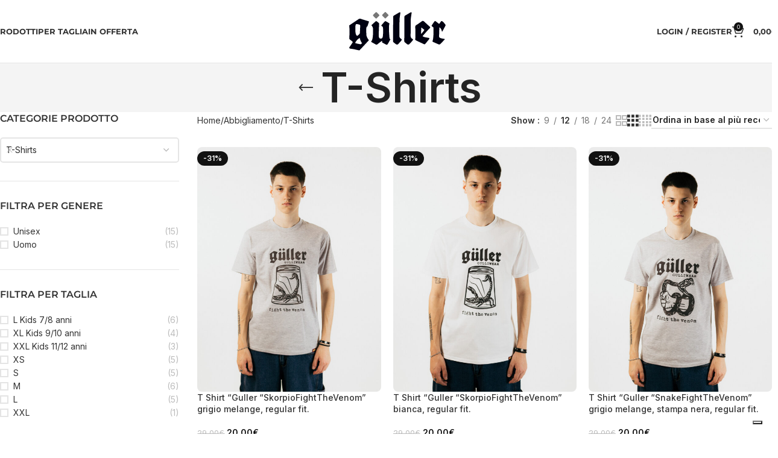

--- FILE ---
content_type: text/html; charset=UTF-8
request_url: https://www.mrgulliver.it/abbigliamento/t-shirts/
body_size: 55562
content:
<!DOCTYPE html>
<html lang="it-IT" prefix="og: https://ogp.me/ns#">
<head>
	<meta charset="UTF-8">
	<link rel="profile" href="https://gmpg.org/xfn/11">
	<link rel="pingback" href="https://www.mrgulliver.it/xmlrpc.php">

		<style>img:is([sizes="auto" i], [sizes^="auto," i]) { contain-intrinsic-size: 3000px 1500px }</style>
	
<!-- Google Tag Manager by PYS -->
    <script data-cfasync="false" data-pagespeed-no-defer>
	    window.dataLayerPYS = window.dataLayerPYS || [];
	</script>
<!-- End Google Tag Manager by PYS -->
<!-- Google Tag Manager by PYS -->
<script data-cfasync="false" data-pagespeed-no-defer>
	var pys_datalayer_name = "dataLayer";
	window.dataLayerPYS = window.dataLayerPYS || [];</script> 
<!-- End Google Tag Manager by PYS --><script>window._wca = window._wca || [];</script>

<!-- Ottimizzazione per i motori di ricerca di Rank Math - https://rankmath.com/ -->
<title>Acquista T-Shirts Vintage &amp; Streetwear — Mr. Gulliver Store</title>
<meta name="description" content="Cerchi T-Shirts? Da Mr. Gulliver Store puoi acquistare online T-Shirts nuovo e usato selezionato con spedizione in tutta Italia.">
<meta name="robots" content="follow, index, max-snippet:-1, max-video-preview:-1, max-image-preview:large">
<link rel="canonical" href="https://www.mrgulliver.it/abbigliamento/t-shirts/">
<link rel="next" href="https://www.mrgulliver.it/abbigliamento/t-shirts/page/2/">
<meta property="og:locale" content="it_IT">
<meta property="og:type" content="article">
<meta property="og:title" content="Acquista T-Shirts Vintage &amp; Streetwear — Mr. Gulliver Store">
<meta property="og:description" content="Cerchi T-Shirts? Da Mr. Gulliver Store puoi acquistare online T-Shirts nuovo e usato selezionato con spedizione in tutta Italia.">
<meta property="og:url" content="https://www.mrgulliver.it/abbigliamento/t-shirts/">
<meta property="og:site_name" content="Mr. Gulliver Store">
<meta property="article:publisher" content="https://www.facebook.com/MrGulliver-VintageStore-496653953857996/">
<meta property="og:image" content="https://www.mrgulliver.it/wp-content/uploads/2019/12/img_social.png">
<meta property="og:image:secure_url" content="https://www.mrgulliver.it/wp-content/uploads/2019/12/img_social.png">
<meta property="og:image:width" content="1200">
<meta property="og:image:height" content="630">
<meta property="og:image:type" content="image/png">
<meta name="twitter:card" content="summary_large_image">
<meta name="twitter:title" content="Acquista T-Shirts Vintage &amp; Streetwear — Mr. Gulliver Store">
<meta name="twitter:description" content="Cerchi T-Shirts? Da Mr. Gulliver Store puoi acquistare online T-Shirts nuovo e usato selezionato con spedizione in tutta Italia.">
<meta name="twitter:image" content="https://www.mrgulliver.it/wp-content/uploads/2019/12/img_social.png">
<meta name="twitter:label1" content="Prodotti">
<meta name="twitter:data1" content="48">
<script type="application/ld+json" class="rank-math-schema">{"@context":"https://schema.org","@graph":[{"@type":"Organization","@id":"https://www.mrgulliver.it/#organization","name":"Mr. Gulliver Store","sameAs":["https://www.facebook.com/MrGulliver-VintageStore-496653953857996/"]},{"@type":"WebSite","@id":"https://www.mrgulliver.it/#website","url":"https://www.mrgulliver.it","name":"Mr. Gulliver Store","publisher":{"@id":"https://www.mrgulliver.it/#organization"},"inLanguage":"it-IT"},{"@type":"CollectionPage","@id":"https://www.mrgulliver.it/abbigliamento/t-shirts/#webpage","url":"https://www.mrgulliver.it/abbigliamento/t-shirts/","name":"Acquista T-Shirts Vintage &amp; Streetwear &mdash; Mr. Gulliver Store","isPartOf":{"@id":"https://www.mrgulliver.it/#website"},"inLanguage":"it-IT"}]}</script>
<!-- /Rank Math WordPress SEO plugin -->

<script type="application/javascript" id="pys-version-script">console.log('PixelYourSite PRO version 11.1.3.1');</script>
<link rel="dns-prefetch" href="//cdn.iubenda.com">
<link rel="dns-prefetch" href="//stats.wp.com">
<link rel="dns-prefetch" href="//fonts.googleapis.com">
<link rel="dns-prefetch" href="//vimeo.com">
<link rel="dns-prefetch" href="//player.vimeo.com">
<link rel="dns-prefetch" href="//i.vimeocdn.com">
<link rel="dns-prefetch" href="//f.vimeocdn.com">
<link rel="dns-prefetch" href="//static.addtoany.com">
<link rel="dns-prefetch" href="//static.mailerlite.com">
<link rel="dns-prefetch" href="//analytics.tiktok.com">
<link rel="dns-prefetch" href="//connect.facebook.net">
<link rel="dns-prefetch" href="//googletagmanager.com">
<link rel="dns-prefetch" href="//hits-i.iubenda.com">
<link rel="alternate" type="application/rss+xml" title="Mr. Gulliver Store » Feed" href="https://www.mrgulliver.it/feed/">
<link rel="alternate" type="application/rss+xml" title="Mr. Gulliver Store » Feed dei commenti" href="https://www.mrgulliver.it/comments/feed/">
<link rel="alternate" type="application/rss+xml" title="Feed Mr. Gulliver Store » T-Shirts Categoria" href="https://www.mrgulliver.it/abbigliamento/t-shirts/feed/">
<link data-minify="1" rel="stylesheet" id="jet-engine-wc-meta-boxes-css" href="https://www.mrgulliver.it/wp-content/cache/min/1/wp-content/plugins/jet-engine/includes/compatibility/packages/woocommerce/inc/assets/css/admin/meta-boxes.css?ver=1764179357" type="text/css" media="all">
<link rel="stylesheet" id="berocket_aapf_widget-style-css" href="https://www.mrgulliver.it/wp-content/plugins/woocommerce-ajax-filters/assets/frontend/css/fullmain.min.css?ver=3.1.9.2" type="text/css" media="all">
<link rel="stylesheet" id="mediaelement-css" href="https://www.mrgulliver.it/wp-includes/js/mediaelement/mediaelementplayer-legacy.min.css?ver=4.2.17" type="text/css" media="all">
<link rel="stylesheet" id="wp-mediaelement-css" href="https://www.mrgulliver.it/wp-includes/js/mediaelement/wp-mediaelement.min.css?ver=6.8.3" type="text/css" media="all">
<style id="jetpack-sharing-buttons-style-inline-css" type="text/css">
.jetpack-sharing-buttons__services-list{display:flex;flex-direction:row;flex-wrap:wrap;gap:0;list-style-type:none;margin:5px;padding:0}.jetpack-sharing-buttons__services-list.has-small-icon-size{font-size:12px}.jetpack-sharing-buttons__services-list.has-normal-icon-size{font-size:16px}.jetpack-sharing-buttons__services-list.has-large-icon-size{font-size:24px}.jetpack-sharing-buttons__services-list.has-huge-icon-size{font-size:36px}@media print{.jetpack-sharing-buttons__services-list{display:none!important}}.editor-styles-wrapper .wp-block-jetpack-sharing-buttons{gap:0;padding-inline-start:0}ul.jetpack-sharing-buttons__services-list.has-background{padding:1.25em 2.375em}
</style>
<link data-minify="1" rel="stylesheet" id="jet-engine-frontend-css" href="https://www.mrgulliver.it/wp-content/cache/min/1/wp-content/plugins/jet-engine/assets/css/frontend.css?ver=1764179357" type="text/css" media="all">
<style id="woocommerce-inline-inline-css" type="text/css">
.woocommerce form .form-row .required { visibility: visible; }
</style>
<link data-minify="1" rel="stylesheet" id="yith-infs-style-css" href="https://www.mrgulliver.it/wp-content/cache/min/1/wp-content/plugins/yith-infinite-scrolling/assets/css/frontend.css?ver=1764179357" type="text/css" media="all">
<link data-minify="1" rel="stylesheet" id="woo-vou-public-check-code-style-css" href="https://www.mrgulliver.it/wp-content/cache/min/1/wp-content/plugins/woocommerce-pdf-vouchers/includes/css/woo-vou-check-code.css?ver=1764179391" type="text/css" media="all">
<link data-minify="1" rel="stylesheet" id="woo-vou-public-style-css" href="https://www.mrgulliver.it/wp-content/cache/min/1/wp-content/plugins/woocommerce-pdf-vouchers/includes/css/woo-vou-public.css?ver=1764179391" type="text/css" media="all">
<link rel="stylesheet" id="list-tables-css" href="https://www.mrgulliver.it/wp-admin/css/list-tables.min.css?ver=6.8.3" type="text/css" media="all">
<link data-minify="1" rel="stylesheet" id="dashicons-css" href="https://www.mrgulliver.it/wp-content/cache/min/1/wp-includes/css/dashicons.min.css?ver=1764179357" type="text/css" media="all">
<style id="dashicons-inline-css" type="text/css">
[data-font="Dashicons"]:before {font-family: 'Dashicons' !important;content: attr(data-icon) !important;speak: none !important;font-weight: normal !important;font-variant: normal !important;text-transform: none !important;line-height: 1 !important;font-style: normal !important;-webkit-font-smoothing: antialiased !important;-moz-osx-font-smoothing: grayscale !important;}
</style>
<link data-minify="1" rel="stylesheet" id="woocommerce_public_select2_styles-css" href="https://www.mrgulliver.it/wp-content/cache/min/1/wp-content/plugins/woocommerce/assets/css/select2.css?ver=1764179391" type="text/css" media="all">
<link rel="stylesheet" id="buttons-css" href="https://www.mrgulliver.it/wp-includes/css/buttons.min.css?ver=6.8.3" type="text/css" media="all">
<link rel="stylesheet" id="media-views-css" href="https://www.mrgulliver.it/wp-includes/css/media-views.min.css?ver=6.8.3" type="text/css" media="all">
<link data-minify="1" rel="stylesheet" id="imgareaselect-css" href="https://www.mrgulliver.it/wp-content/cache/min/1/wp-includes/js/imgareaselect/imgareaselect.css?ver=1764179391" type="text/css" media="all">
<link data-minify="1" rel="stylesheet" id="woo-vou-meta-jquery-ui-css-css" href="https://www.mrgulliver.it/wp-content/cache/min/1/wp-content/plugins/woocommerce-pdf-vouchers/includes/meta-boxes/css/datetimepicker/date-time-picker.css?ver=1764179391" type="text/css" media="all">
<link rel="stylesheet" id="elementor-frontend-css" href="https://www.mrgulliver.it/wp-content/plugins/elementor/assets/css/frontend.min.css?ver=3.33.4" type="text/css" media="all">
<style id="elementor-frontend-inline-css" type="text/css">
.elementor-kit-4108{--e-global-color-primary:#232221;--e-global-color-secondary:#54595F;--e-global-color-text:#000000;--e-global-color-accent:#FFDC38;--e-global-color-10e61b5e:#61CE70;--e-global-color-4a3e0706:#4054B2;--e-global-color-e8e243f:#23A455;--e-global-color-6cbb3aa6:#000;--e-global-color-62b8825:#FFF;--e-global-typography-primary-font-family:"Montserrat";--e-global-typography-primary-font-weight:600;--e-global-typography-secondary-font-family:"Montserrat";--e-global-typography-secondary-font-weight:400;--e-global-typography-text-font-family:"Inter";--e-global-typography-text-font-weight:400;--e-global-typography-accent-font-family:"Inter";--e-global-typography-accent-font-weight:500;font-family:"Inter", Sans-serif;}.elementor-kit-4108 e-page-transition{background-color:#FFBC7D;}.elementor-kit-4108 h2{font-family:"Montserrat", Sans-serif;font-weight:700;}.elementor-kit-4108 button,.elementor-kit-4108 input[type="button"],.elementor-kit-4108 input[type="submit"],.elementor-kit-4108 .elementor-button{border-radius:0px 0px 0px 0px;}.elementor-section.elementor-section-boxed > .elementor-container{max-width:1200px;}.e-con{--container-max-width:1200px;}{}h1.entry-title{display:var(--page-title-display);}@media(max-width:1024px){.elementor-section.elementor-section-boxed > .elementor-container{max-width:1024px;}.e-con{--container-max-width:1024px;}}@media(max-width:767px){.elementor-kit-4108 h2{letter-spacing:0.1px;}.elementor-section.elementor-section-boxed > .elementor-container{max-width:767px;}.e-con{--container-max-width:767px;}}
.elementor-31223 .elementor-element.elementor-element-8369b83{--display:flex;--flex-direction:column;--container-widget-width:100%;--container-widget-height:initial;--container-widget-flex-grow:0;--container-widget-align-self:initial;--flex-wrap-mobile:wrap;}#elementor-popup-modal-31223 .dialog-widget-content{animation-duration:0.4s;box-shadow:2px 8px 23px 3px rgba(0,0,0,0.2);}#elementor-popup-modal-31223{background-color:rgba(0,0,0,.8);justify-content:center;align-items:center;pointer-events:all;}#elementor-popup-modal-31223 .dialog-message{width:293px;height:auto;}#elementor-popup-modal-31223 .dialog-close-button{display:flex;}#elementor-popup-modal-31223 .dialog-close-button i{color:#FFFFFF;}#elementor-popup-modal-31223 .dialog-close-button svg{fill:#FFFFFF;}
</style>
<link rel="stylesheet" id="widget-image-css" href="https://www.mrgulliver.it/wp-content/plugins/elementor/assets/css/widget-image.min.css?ver=3.33.4" type="text/css" media="all">
<link rel="stylesheet" id="e-animation-tada-css" href="https://www.mrgulliver.it/wp-content/plugins/elementor/assets/lib/animations/styles/tada.min.css?ver=3.33.4" type="text/css" media="all">
<link rel="stylesheet" id="e-animation-fadeInUp-css" href="https://www.mrgulliver.it/wp-content/plugins/elementor/assets/lib/animations/styles/fadeInUp.min.css?ver=3.33.4" type="text/css" media="all">
<link rel="stylesheet" id="e-popup-css" href="https://www.mrgulliver.it/wp-content/plugins/elementor-pro/assets/css/conditionals/popup.min.css?ver=3.32.2" type="text/css" media="all">
<link data-minify="1" rel="stylesheet" id="jet-tabs-frontend-css" href="https://www.mrgulliver.it/wp-content/cache/min/1/wp-content/plugins/jet-tabs/assets/css/jet-tabs-frontend.css?ver=1764179357" type="text/css" media="all">
<link rel="stylesheet" id="wd-style-base-css" href="https://www.mrgulliver.it/wp-content/themes/woodmart/css/parts/base.min.css?ver=8.2.7" type="text/css" media="all">
<link rel="stylesheet" id="wd-helpers-wpb-elem-css" href="https://www.mrgulliver.it/wp-content/themes/woodmart/css/parts/helpers-wpb-elem.min.css?ver=8.2.7" type="text/css" media="all">
<link rel="stylesheet" id="wd-elementor-base-css" href="https://www.mrgulliver.it/wp-content/themes/woodmart/css/parts/int-elem-base.min.css?ver=8.2.7" type="text/css" media="all">
<link rel="stylesheet" id="wd-elementor-pro-base-css" href="https://www.mrgulliver.it/wp-content/themes/woodmart/css/parts/int-elementor-pro.min.css?ver=8.2.7" type="text/css" media="all">
<link rel="stylesheet" id="wd-int-wordfence-css" href="https://www.mrgulliver.it/wp-content/themes/woodmart/css/parts/int-wordfence.min.css?ver=8.2.7" type="text/css" media="all">
<link rel="stylesheet" id="wd-woocommerce-base-css" href="https://www.mrgulliver.it/wp-content/themes/woodmart/css/parts/woocommerce-base.min.css?ver=8.2.7" type="text/css" media="all">
<link rel="stylesheet" id="wd-mod-star-rating-css" href="https://www.mrgulliver.it/wp-content/themes/woodmart/css/parts/mod-star-rating.min.css?ver=8.2.7" type="text/css" media="all">
<link rel="stylesheet" id="wd-woocommerce-block-notices-css" href="https://www.mrgulliver.it/wp-content/themes/woodmart/css/parts/woo-mod-block-notices.min.css?ver=8.2.7" type="text/css" media="all">
<link rel="stylesheet" id="wd-woo-mod-quantity-css" href="https://www.mrgulliver.it/wp-content/themes/woodmart/css/parts/woo-mod-quantity.min.css?ver=8.2.7" type="text/css" media="all">
<link rel="stylesheet" id="wd-woo-opt-free-progress-bar-css" href="https://www.mrgulliver.it/wp-content/themes/woodmart/css/parts/woo-opt-free-progress-bar.min.css?ver=8.2.7" type="text/css" media="all">
<link rel="stylesheet" id="wd-woo-mod-progress-bar-css" href="https://www.mrgulliver.it/wp-content/themes/woodmart/css/parts/woo-mod-progress-bar.min.css?ver=8.2.7" type="text/css" media="all">
<link rel="stylesheet" id="wd-widget-active-filters-css" href="https://www.mrgulliver.it/wp-content/themes/woodmart/css/parts/woo-widget-active-filters.min.css?ver=8.2.7" type="text/css" media="all">
<link rel="stylesheet" id="wd-woo-shop-predefined-css" href="https://www.mrgulliver.it/wp-content/themes/woodmart/css/parts/woo-shop-predefined.min.css?ver=8.2.7" type="text/css" media="all">
<link rel="stylesheet" id="wd-woo-shop-el-products-per-page-css" href="https://www.mrgulliver.it/wp-content/themes/woodmart/css/parts/woo-shop-el-products-per-page.min.css?ver=8.2.7" type="text/css" media="all">
<link rel="stylesheet" id="wd-woo-shop-page-title-css" href="https://www.mrgulliver.it/wp-content/themes/woodmart/css/parts/woo-shop-page-title.min.css?ver=8.2.7" type="text/css" media="all">
<link rel="stylesheet" id="wd-woo-mod-shop-loop-head-css" href="https://www.mrgulliver.it/wp-content/themes/woodmart/css/parts/woo-mod-shop-loop-head.min.css?ver=8.2.7" type="text/css" media="all">
<link rel="stylesheet" id="wd-woo-shop-el-order-by-css" href="https://www.mrgulliver.it/wp-content/themes/woodmart/css/parts/woo-shop-el-order-by.min.css?ver=8.2.7" type="text/css" media="all">
<link rel="stylesheet" id="wd-woo-shop-el-products-view-css" href="https://www.mrgulliver.it/wp-content/themes/woodmart/css/parts/woo-shop-el-products-view.min.css?ver=8.2.7" type="text/css" media="all">
<link rel="stylesheet" id="wd-woo-opt-hide-larger-price-css" href="https://www.mrgulliver.it/wp-content/themes/woodmart/css/parts/woo-opt-hide-larger-price.min.css?ver=8.2.7" type="text/css" media="all">
<link rel="stylesheet" id="child-style-css" href="https://www.mrgulliver.it/wp-content/themes/woodmart-child/style.css?ver=8.2.7" type="text/css" media="all">
<link rel="stylesheet" id="wd-header-base-css" href="https://www.mrgulliver.it/wp-content/themes/woodmart/css/parts/header-base.min.css?ver=8.2.7" type="text/css" media="all">
<link rel="stylesheet" id="wd-mod-tools-css" href="https://www.mrgulliver.it/wp-content/themes/woodmart/css/parts/mod-tools.min.css?ver=8.2.7" type="text/css" media="all">
<link rel="stylesheet" id="wd-header-elements-base-css" href="https://www.mrgulliver.it/wp-content/themes/woodmart/css/parts/header-el-base.min.css?ver=8.2.7" type="text/css" media="all">
<link rel="stylesheet" id="wd-social-icons-css" href="https://www.mrgulliver.it/wp-content/themes/woodmart/css/parts/el-social-icons.min.css?ver=8.2.7" type="text/css" media="all">
<link rel="stylesheet" id="wd-woo-mod-login-form-css" href="https://www.mrgulliver.it/wp-content/themes/woodmart/css/parts/woo-mod-login-form.min.css?ver=8.2.7" type="text/css" media="all">
<link rel="stylesheet" id="wd-header-my-account-css" href="https://www.mrgulliver.it/wp-content/themes/woodmart/css/parts/header-el-my-account.min.css?ver=8.2.7" type="text/css" media="all">
<link rel="stylesheet" id="wd-header-cart-side-css" href="https://www.mrgulliver.it/wp-content/themes/woodmart/css/parts/header-el-cart-side.min.css?ver=8.2.7" type="text/css" media="all">
<link rel="stylesheet" id="wd-header-cart-css" href="https://www.mrgulliver.it/wp-content/themes/woodmart/css/parts/header-el-cart.min.css?ver=8.2.7" type="text/css" media="all">
<link rel="stylesheet" id="wd-widget-shopping-cart-css" href="https://www.mrgulliver.it/wp-content/themes/woodmart/css/parts/woo-widget-shopping-cart.min.css?ver=8.2.7" type="text/css" media="all">
<link rel="stylesheet" id="wd-widget-product-list-css" href="https://www.mrgulliver.it/wp-content/themes/woodmart/css/parts/woo-widget-product-list.min.css?ver=8.2.7" type="text/css" media="all">
<link rel="stylesheet" id="wd-header-mobile-nav-dropdown-css" href="https://www.mrgulliver.it/wp-content/themes/woodmart/css/parts/header-el-mobile-nav-dropdown.min.css?ver=8.2.7" type="text/css" media="all">
<link rel="stylesheet" id="wd-page-title-css" href="https://www.mrgulliver.it/wp-content/themes/woodmart/css/parts/page-title.min.css?ver=8.2.7" type="text/css" media="all">
<link rel="stylesheet" id="wd-off-canvas-sidebar-css" href="https://www.mrgulliver.it/wp-content/themes/woodmart/css/parts/opt-off-canvas-sidebar.min.css?ver=8.2.7" type="text/css" media="all">
<link rel="stylesheet" id="wd-widget-product-cat-css" href="https://www.mrgulliver.it/wp-content/themes/woodmart/css/parts/woo-widget-product-cat.min.css?ver=8.2.7" type="text/css" media="all">
<link rel="stylesheet" id="wd-widget-layered-nav-stock-status-css" href="https://www.mrgulliver.it/wp-content/themes/woodmart/css/parts/woo-widget-layered-nav-stock-status.min.css?ver=8.2.7" type="text/css" media="all">
<link rel="stylesheet" id="wd-widget-slider-price-filter-css" href="https://www.mrgulliver.it/wp-content/themes/woodmart/css/parts/woo-widget-slider-price-filter.min.css?ver=8.2.7" type="text/css" media="all">
<link rel="stylesheet" id="wd-select2-css" href="https://www.mrgulliver.it/wp-content/themes/woodmart/css/parts/woo-lib-select2.min.css?ver=8.2.7" type="text/css" media="all">
<link rel="stylesheet" id="wd-shop-filter-area-css" href="https://www.mrgulliver.it/wp-content/themes/woodmart/css/parts/woo-shop-el-filters-area.min.css?ver=8.2.7" type="text/css" media="all">
<link rel="stylesheet" id="wd-woo-shop-el-active-filters-css" href="https://www.mrgulliver.it/wp-content/themes/woodmart/css/parts/woo-shop-el-active-filters.min.css?ver=8.2.7" type="text/css" media="all">
<link rel="stylesheet" id="wd-woo-opt-title-limit-css" href="https://www.mrgulliver.it/wp-content/themes/woodmart/css/parts/woo-opt-title-limit.min.css?ver=8.2.7" type="text/css" media="all">
<link rel="stylesheet" id="wd-product-loop-css" href="https://www.mrgulliver.it/wp-content/themes/woodmart/css/parts/woo-product-loop.min.css?ver=8.2.7" type="text/css" media="all">
<link rel="stylesheet" id="wd-product-loop-alt-css" href="https://www.mrgulliver.it/wp-content/themes/woodmart/css/parts/woo-product-loop-alt.min.css?ver=8.2.7" type="text/css" media="all">
<link rel="stylesheet" id="wd-categories-loop-default-css" href="https://www.mrgulliver.it/wp-content/themes/woodmart/css/parts/woo-categories-loop-default-old.min.css?ver=8.2.7" type="text/css" media="all">
<link rel="stylesheet" id="wd-woo-categories-loop-css" href="https://www.mrgulliver.it/wp-content/themes/woodmart/css/parts/woo-categories-loop.min.css?ver=8.2.7" type="text/css" media="all">
<link rel="stylesheet" id="wd-categories-loop-css" href="https://www.mrgulliver.it/wp-content/themes/woodmart/css/parts/woo-categories-loop-old.min.css?ver=8.2.7" type="text/css" media="all">
<link rel="stylesheet" id="wd-woo-opt-stretch-cont-css" href="https://www.mrgulliver.it/wp-content/themes/woodmart/css/parts/woo-opt-stretch-cont.min.css?ver=8.2.7" type="text/css" media="all">
<link rel="stylesheet" id="wd-sticky-loader-css" href="https://www.mrgulliver.it/wp-content/themes/woodmart/css/parts/mod-sticky-loader.min.css?ver=8.2.7" type="text/css" media="all">
<link rel="stylesheet" id="wd-woo-opt-grid-gallery-css" href="https://www.mrgulliver.it/wp-content/themes/woodmart/css/parts/woo-opt-grid-gallery.min.css?ver=8.2.7" type="text/css" media="all">
<link rel="stylesheet" id="wd-woo-mod-product-labels-css" href="https://www.mrgulliver.it/wp-content/themes/woodmart/css/parts/woo-mod-product-labels.min.css?ver=8.2.7" type="text/css" media="all">
<link rel="stylesheet" id="wd-mfp-popup-css" href="https://www.mrgulliver.it/wp-content/themes/woodmart/css/parts/lib-magnific-popup.min.css?ver=8.2.7" type="text/css" media="all">
<link rel="stylesheet" id="wd-footer-base-css" href="https://www.mrgulliver.it/wp-content/themes/woodmart/css/parts/footer-base.min.css?ver=8.2.7" type="text/css" media="all">
<link rel="stylesheet" id="wd-header-my-account-sidebar-css" href="https://www.mrgulliver.it/wp-content/themes/woodmart/css/parts/header-el-my-account-sidebar.min.css?ver=8.2.7" type="text/css" media="all">
<link rel="stylesheet" id="wd-shop-off-canvas-sidebar-css" href="https://www.mrgulliver.it/wp-content/themes/woodmart/css/parts/opt-shop-off-canvas-sidebar.min.css?ver=8.2.7" type="text/css" media="all">
<link data-minify="1" rel="stylesheet" id="xts-style-default_header-css" href="https://www.mrgulliver.it/wp-content/cache/min/1/wp-content/uploads/2025/08/xts-default_header-1755894164.css?ver=1764179357" type="text/css" media="all">
<link data-minify="1" rel="stylesheet" id="xts-style-theme_settings_default-css" href="https://www.mrgulliver.it/wp-content/cache/min/1/wp-content/uploads/2025/11/xts-theme_settings_default-1762249257.css?ver=1764179357" type="text/css" media="all">
<link rel="stylesheet" id="xts-google-fonts-css" href="https://fonts.googleapis.com/css?family=Inter%3A400%2C600%2C500%7CMontserrat%3A400%2C600%2C700%7CInter+Tight%3A400%2C600%2C900&amp;display=swap&amp;ver=8.2.7" type="text/css" media="all">
<link data-minify="1" rel="stylesheet" id="elementor-gf-local-montserrat-css" href="https://www.mrgulliver.it/wp-content/cache/min/1/wp-content/uploads/elementor/google-fonts/css/montserrat.css?ver=1764179357" type="text/css" media="all">
<script type="text/javascript" src="https://www.mrgulliver.it/wp-includes/js/jquery/jquery.min.js?ver=3.7.1" id="jquery-core-js"></script>
<script type="text/javascript" src="https://www.mrgulliver.it/wp-includes/js/jquery/jquery-migrate.min.js?ver=3.4.1" id="jquery-migrate-js"></script>
<script type="text/javascript" id="openpos.websql_handle-js-after">
/* <![CDATA[ */
        if(typeof global == 'undefined')
        {
             var global = global || window;
        }
        global.allow_websql = 'yes';
    
/* ]]> */
</script>

<script type="text/javascript" class=" _iub_cs_skip" id="iubenda-head-inline-scripts-0">
/* <![CDATA[ */
var _iub = _iub || [];
_iub.csConfiguration = {"askConsentAtCookiePolicyUpdate":true,"countryDetection":true,"enableFadp":true,"enableLgpd":true,"enableUspr":true,"floatingPreferencesButtonDisplay":"bottom-right","lgpdAppliesGlobally":false,"perPurposeConsent":true,"siteId":2886434,"cookiePolicyId":36908935,"lang":"it", "banner":{ "acceptButtonCaptionColor":"#FFFFFF","acceptButtonColor":"#0073CE","acceptButtonDisplay":true,"backgroundColor":"#FFFFFF","closeButtonDisplay":false,"customizeButtonCaptionColor":"#4D4D4D","customizeButtonColor":"#DADADA","customizeButtonDisplay":true,"explicitWithdrawal":true,"listPurposes":true,"position":"float-bottom-center","rejectButtonCaptionColor":"#FFFFFF","rejectButtonColor":"#0073CE","rejectButtonDisplay":true,"showTitle":false,"textColor":"#000000" }};
/* ]]> */
</script>
<script type="text/javascript" class=" _iub_cs_skip" src="//cdn.iubenda.com/cs/gpp/stub.js?ver=3.12.4" id="iubenda-head-scripts-1-js"></script>
<script type="text/javascript" charset="UTF-8" async="" class=" _iub_cs_skip" src="//cdn.iubenda.com/cs/iubenda_cs.js?ver=3.12.4" id="iubenda-head-scripts-2-js"></script>
<script type="text/javascript" src="https://www.mrgulliver.it/wp-content/plugins/woocommerce/assets/js/jquery-blockui/jquery.blockUI.min.js?ver=2.7.0-wc.10.3.6" id="wc-jquery-blockui-js" defer data-wp-strategy="defer"></script>
<script type="text/javascript" id="wc-add-to-cart-js-extra">
/* <![CDATA[ */
var wc_add_to_cart_params = {"ajax_url":"\/wp-admin\/admin-ajax.php","wc_ajax_url":"\/?wc-ajax=%%endpoint%%","i18n_view_cart":"Visualizza carrello","cart_url":"https:\/\/www.mrgulliver.it\/carrello\/","is_cart":"","cart_redirect_after_add":"no"};
/* ]]> */
</script>
<script type="text/javascript" src="https://www.mrgulliver.it/wp-content/plugins/woocommerce/assets/js/frontend/add-to-cart.min.js?ver=10.3.6" id="wc-add-to-cart-js" defer data-wp-strategy="defer"></script>
<script type="text/javascript" src="https://www.mrgulliver.it/wp-content/plugins/woocommerce/assets/js/js-cookie/js.cookie.min.js?ver=2.1.4-wc.10.3.6" id="wc-js-cookie-js" defer data-wp-strategy="defer"></script>
<script type="text/javascript" id="woocommerce-js-extra">
/* <![CDATA[ */
var woocommerce_params = {"ajax_url":"\/wp-admin\/admin-ajax.php","wc_ajax_url":"\/?wc-ajax=%%endpoint%%","i18n_password_show":"Mostra password","i18n_password_hide":"Nascondi password"};
/* ]]> */
</script>
<script type="text/javascript" src="https://www.mrgulliver.it/wp-content/plugins/woocommerce/assets/js/frontend/woocommerce.min.js?ver=10.3.6" id="woocommerce-js" defer data-wp-strategy="defer"></script>
<script type="text/javascript" id="woo-vou-check-code-script-js-extra">
/* <![CDATA[ */
var WooVouCheck = {"ajaxurl":"https:\/\/www.mrgulliver.it\/wp-admin\/admin-ajax.php","check_code_error":"Please enter voucher code.","code_invalid":"Voucher code does not exist.","code_used_success":"Thank you for your business, voucher code submitted successfully.","redeem_amount_empty_error":"Please enter redeem amount.","redeem_amount_greaterthen_redeemable_amount":"Redeem amount should not be greater than redeemable amount.","allow_guest_redeem_voucher":"no"};
/* ]]> */
</script>
<script type="text/javascript" src="https://www.mrgulliver.it/wp-content/plugins/woocommerce-pdf-vouchers/includes/js/woo-vou-check-code.js?ver=4.7.8" id="woo-vou-check-code-script-js"></script>
<script type="text/javascript" src="https://www.mrgulliver.it/wp-content/plugins/woocommerce/assets/js/dompurify/purify.min.js?ver=10.3.6" id="wc-dompurify-js" defer data-wp-strategy="defer"></script>
<script type="text/javascript" src="https://www.mrgulliver.it/wp-content/plugins/woocommerce/assets/js/jquery-tiptip/jquery.tipTip.min.js?ver=10.3.6" id="wc-jquery-tiptip-js" defer data-wp-strategy="defer"></script>
<script type="text/javascript" src="https://www.mrgulliver.it/wp-content/plugins/woocommerce-ajax-filters/assets/frontend/js/select2.min.js?ver=6.8.3" id="select2-js"></script>
<script type="text/javascript" src="https://www.mrgulliver.it/wp-content/plugins/woocommerce/assets/js/admin/wc-enhanced-select.min.js?ver=10.3.6" id="wc-enhanced-select-js"></script>
<script type="text/javascript" id="woo-vou-code-detail-script-js-extra">
/* <![CDATA[ */
var WooVouCode = {"new_media_ui":"1","ajaxurl":"https:\/\/www.mrgulliver.it\/wp-admin\/admin-ajax.php","invalid_url":"Please enter valid url (i.e. http:\/\/www.example.com).","invalid_email":"Please enter valid Email ID","mail_sent":"Mail sent successfully","vou_change_expiry_date":"yes"};
/* ]]> */
</script>
<script type="text/javascript" src="https://www.mrgulliver.it/wp-content/plugins/woocommerce-pdf-vouchers/includes/js/woo-vou-code-details.js?ver=4.7.8" id="woo-vou-code-detail-script-js"></script>
<script type="text/javascript" id="utils-js-extra">
/* <![CDATA[ */
var userSettings = {"url":"\/","uid":"0","time":"1768436293","secure":"1"};
/* ]]> */
</script>
<script type="text/javascript" src="https://www.mrgulliver.it/wp-includes/js/utils.min.js?ver=6.8.3" id="utils-js"></script>
<script type="text/javascript" src="https://www.mrgulliver.it/wp-includes/js/plupload/moxie.min.js?ver=1.3.5.1" id="moxiejs-js"></script>
<script type="text/javascript" src="https://www.mrgulliver.it/wp-includes/js/plupload/plupload.min.js?ver=2.1.9" id="plupload-js"></script>
<!--[if lt IE 8]>
<script type="text/javascript" src="https://www.mrgulliver.it/wp-includes/js/json2.min.js?ver=2015-05-03" id="json2-js"></script>
<![endif]-->
<script type="text/javascript" src="https://www.mrgulliver.it/wp-content/plugins/woocommerce-pdf-vouchers/includes/meta-boxes/js/datetimepicker/jquery-ui-slider-Access.js?ver=4.7.8" id="datepicker-slider-js"></script>
<script type="text/plain" src="https://stats.wp.com/s-202603.js" id="woocommerce-analytics-js" defer data-wp-strategy="defer" class=" _iub_cs_activate" data-iub-purposes="5"></script>
<script type="text/javascript" src="https://www.mrgulliver.it/wp-content/plugins/pixelyoursite-pro/dist/scripts/js.cookie-2.1.3.min.js?ver=2.1.3" id="js-cookie-pys-js"></script>
<script type="text/javascript" src="https://www.mrgulliver.it/wp-content/plugins/pixelyoursite-pro/dist/scripts/jquery.bind-first-0.2.3.min.js?ver=6.8.3" id="jquery-bind-first-js"></script>
<script type="text/javascript" src="https://www.mrgulliver.it/wp-content/plugins/pixelyoursite-pro/dist/scripts/sha256.js?ver=0.11.0" id="js-sha256-js"></script>
<script type="text/javascript" src="https://www.mrgulliver.it/wp-content/plugins/pixelyoursite-pro/dist/scripts/tld.min.js?ver=2.3.1" id="js-tld-js"></script>
<script type="text/javascript" id="pys-js-extra">
/* <![CDATA[ */
var pysOptions = {"staticEvents":{"facebook":{"woo_view_category":[{"delay":0,"type":"static","name":"ViewCategory","eventID":"1901201a-4598-4099-9b74-6e32d1f660e0","pixelIds":["256022579536383"],"params":{"content_type":"product","content_category":"Abbigliamento","content_name":"T-Shirts","content_ids":["34735","36022","36034","36060","36070"],"page_title":"T-Shirts","post_type":"product_cat","post_id":186,"plugin":"PixelYourSite","event_url":"www.mrgulliver.it\/abbigliamento\/t-shirts\/","user_role":"guest"},"e_id":"woo_view_category","ids":[],"hasTimeWindow":false,"timeWindow":0,"woo_order":"","edd_order":""}],"init_event":[{"delay":0,"type":"static","name":"PageView","eventID":"dd47c064-bde3-448b-bc28-57959e845ece","pixelIds":["256022579536383"],"params":{"categories":"Abbigliamento, Mr Gulliver, T-Shirts","tags":"By Mr. Gulliver","page_title":"T-Shirts","post_type":"product_cat","post_id":186,"plugin":"PixelYourSite","event_url":"www.mrgulliver.it\/abbigliamento\/t-shirts\/","user_role":"guest"},"e_id":"init_event","ids":[],"hasTimeWindow":false,"timeWindow":0,"woo_order":"","edd_order":""}]},"ga":{"woo_view_item_list":[{"delay":0,"type":"static","name":"view_item_list","trackingIds":["G-ZSV9FLFR0Q"],"eventID":"16add4e8-712c-4585-9a61-cf33d5b8a6a5","params":{"event_category":"ecommerce","event_label":"Category","currency":"EUR","items":[{"id":"36070","name":"T-Shirt \"Guller \"SkorpioFightTheVenom\"  grigio melange, regular fit.","quantity":1,"price":16.393443000000001319449438597075641155242919921875,"affiliation":"Mr. Gulliver Store","item_category":"Abbigliamento","item_category2":"Mr Gulliver","item_category3":"T-Shirts"},{"id":"36060","name":"T-Shirt \"Guller \"SkorpioFightTheVenom\"  bianca, regular fit.","quantity":1,"price":16.393443000000001319449438597075641155242919921875,"affiliation":"Mr. Gulliver Store","item_category":"Abbigliamento","item_category2":"Mr Gulliver","item_category3":"T-Shirts"},{"id":"36034","name":"T-Shirt \"Guller \"SnakeFightTheVenom\"  grigio melange, stampa nera, regular fit.","quantity":1,"price":16.393443000000001319449438597075641155242919921875,"affiliation":"Mr. Gulliver Store","item_category":"Abbigliamento","item_category2":"Mr Gulliver","item_category3":"T-Shirts"},{"id":"36022","name":"T-Shirt \"Guller \"SnakeFightTheVenom\"  verde bottiglia, stampa oro, regular fit.","quantity":1,"price":16.393443000000001319449438597075641155242919921875,"affiliation":"Mr. Gulliver Store","item_category":"Abbigliamento","item_category2":"Mr Gulliver","item_category3":"T-Shirts"},{"id":"34735","name":"T-shirt \"Guller ROBOT Ludo\" rosso, regular fit, RAGAZZO\/KID","quantity":1,"price":16.393443000000001319449438597075641155242919921875,"affiliation":"Mr. Gulliver Store","item_category":"Abbigliamento","item_category2":"Mr Gulliver","item_category3":"T-Shirts"},{"id":"34729","name":"T-shirt \"Guller ROBOT GUNDAM\" nero, regular fit, RAGAZZO\/KID","quantity":1,"price":16.393443000000001319449438597075641155242919921875,"affiliation":"Mr. Gulliver Store","item_category":"Abbigliamento","item_category2":"Mr Gulliver","item_category3":"T-Shirts"},{"id":"34723","name":"T-shirt \"Guller ROBOT GUNDAM\" verde bottiglia, regular fit, RAGAZZO\/KID","quantity":1,"price":23.770492000000000842874214868061244487762451171875,"affiliation":"Mr. Gulliver Store","item_category":"Abbigliamento","item_category2":"Mr Gulliver","item_category3":"T-Shirts"},{"id":"34717","name":"T-shirt \"Guller TIGRE\" verde bottiglia, regular fit, RAGAZZO\/KID","quantity":1,"price":16.393443000000001319449438597075641155242919921875,"affiliation":"Mr. Gulliver Store","item_category":"Abbigliamento","item_category2":"Mr Gulliver","item_category3":"T-Shirts"},{"id":"34710","name":"T-shirt \"Guller TIGRE\" nero, regular fit, RAGAZZO\/KID","quantity":1,"price":23.770492000000000842874214868061244487762451171875,"affiliation":"Mr. Gulliver Store","item_category":"Abbigliamento","item_category2":"Mr Gulliver","item_category3":"T-Shirts"},{"id":"34654","name":"T-Shirt \"Guller \"SnakeFightTheVenom\"  bianca, regular fit","quantity":1,"price":16.393443000000001319449438597075641155242919921875,"affiliation":"Mr. Gulliver Store","item_category":"Abbigliamento","item_category2":"Mr Gulliver","item_category3":"T-Shirts"}],"page_title":"T-Shirts","post_type":"product_cat","post_id":186,"plugin":"PixelYourSite","event_url":"www.mrgulliver.it\/abbigliamento\/t-shirts\/","user_role":"guest"},"e_id":"woo_view_item_list","ids":[],"hasTimeWindow":false,"timeWindow":0,"woo_order":"","edd_order":""}]}},"dynamicEvents":{"automatic_event_internal_link":{"tiktok":{"delay":0,"type":"dyn","name":"ClickButton","pixelIds":["CD7SFRJC77U0N3GBSNEG"],"eventID":"101d9939-9bde-4c04-80e6-5225f07b5b9f","params":[],"e_id":"automatic_event_internal_link","ids":[],"hasTimeWindow":false,"timeWindow":0,"woo_order":"","edd_order":""},"facebook":{"delay":0,"type":"dyn","name":"InternalClick","eventID":"101d9939-9bde-4c04-80e6-5225f07b5b9f","pixelIds":["256022579536383"],"params":{"page_title":"T-Shirts","post_type":"product_cat","post_id":186,"plugin":"PixelYourSite","event_url":"www.mrgulliver.it\/abbigliamento\/t-shirts\/","user_role":"guest"},"e_id":"automatic_event_internal_link","ids":[],"hasTimeWindow":false,"timeWindow":0,"woo_order":"","edd_order":""},"ga":{"delay":0,"type":"dyn","name":"InternalClick","trackingIds":["G-ZSV9FLFR0Q"],"eventID":"101d9939-9bde-4c04-80e6-5225f07b5b9f","params":{"page_title":"T-Shirts","post_type":"product_cat","post_id":186,"plugin":"PixelYourSite","event_url":"www.mrgulliver.it\/abbigliamento\/t-shirts\/","user_role":"guest"},"e_id":"automatic_event_internal_link","ids":[],"hasTimeWindow":false,"timeWindow":0,"woo_order":"","edd_order":""}},"automatic_event_outbound_link":{"tiktok":{"delay":0,"type":"dyn","name":"ClickButton","pixelIds":["CD7SFRJC77U0N3GBSNEG"],"eventID":"8f56b765-5b77-4de0-8c78-ab94422287d8","params":[],"e_id":"automatic_event_outbound_link","ids":[],"hasTimeWindow":false,"timeWindow":0,"woo_order":"","edd_order":""},"facebook":{"delay":0,"type":"dyn","name":"OutboundClick","eventID":"8f56b765-5b77-4de0-8c78-ab94422287d8","pixelIds":["256022579536383"],"params":{"page_title":"T-Shirts","post_type":"product_cat","post_id":186,"plugin":"PixelYourSite","event_url":"www.mrgulliver.it\/abbigliamento\/t-shirts\/","user_role":"guest"},"e_id":"automatic_event_outbound_link","ids":[],"hasTimeWindow":false,"timeWindow":0,"woo_order":"","edd_order":""},"ga":{"delay":0,"type":"dyn","name":"OutboundClick","trackingIds":["G-ZSV9FLFR0Q"],"eventID":"8f56b765-5b77-4de0-8c78-ab94422287d8","params":{"page_title":"T-Shirts","post_type":"product_cat","post_id":186,"plugin":"PixelYourSite","event_url":"www.mrgulliver.it\/abbigliamento\/t-shirts\/","user_role":"guest"},"e_id":"automatic_event_outbound_link","ids":[],"hasTimeWindow":false,"timeWindow":0,"woo_order":"","edd_order":""}},"automatic_event_form":{"tiktok":{"delay":0,"type":"dyn","name":"SubmitForm","pixelIds":["CD7SFRJC77U0N3GBSNEG"],"eventID":"d1f32ded-6aa8-4d1a-9f3b-5e2a395a6e90","params":[],"e_id":"automatic_event_form","ids":[],"hasTimeWindow":false,"timeWindow":0,"woo_order":"","edd_order":""},"facebook":{"delay":0,"type":"dyn","name":"Form","eventID":"d1f32ded-6aa8-4d1a-9f3b-5e2a395a6e90","pixelIds":["256022579536383"],"params":{"page_title":"T-Shirts","post_type":"product_cat","post_id":186,"plugin":"PixelYourSite","event_url":"www.mrgulliver.it\/abbigliamento\/t-shirts\/","user_role":"guest"},"e_id":"automatic_event_form","ids":[],"hasTimeWindow":false,"timeWindow":0,"woo_order":"","edd_order":""},"ga":{"delay":0,"type":"dyn","name":"Form","trackingIds":["G-ZSV9FLFR0Q"],"eventID":"d1f32ded-6aa8-4d1a-9f3b-5e2a395a6e90","params":{"page_title":"T-Shirts","post_type":"product_cat","post_id":186,"plugin":"PixelYourSite","event_url":"www.mrgulliver.it\/abbigliamento\/t-shirts\/","user_role":"guest"},"e_id":"automatic_event_form","ids":[],"hasTimeWindow":false,"timeWindow":0,"woo_order":"","edd_order":""}},"automatic_event_download":{"tiktok":{"delay":0,"type":"dyn","name":"Download","extensions":["","doc","exe","js","pdf","ppt","tgz","zip","xls"],"pixelIds":["CD7SFRJC77U0N3GBSNEG"],"eventID":"6c8ccccf-ffc8-4917-a969-bd9e96db055e","params":[],"e_id":"automatic_event_download","ids":[],"hasTimeWindow":false,"timeWindow":0,"woo_order":"","edd_order":""},"facebook":{"delay":0,"type":"dyn","name":"Download","extensions":["","doc","exe","js","pdf","ppt","tgz","zip","xls"],"eventID":"6c8ccccf-ffc8-4917-a969-bd9e96db055e","pixelIds":["256022579536383"],"params":{"page_title":"T-Shirts","post_type":"product_cat","post_id":186,"plugin":"PixelYourSite","event_url":"www.mrgulliver.it\/abbigliamento\/t-shirts\/","user_role":"guest"},"e_id":"automatic_event_download","ids":[],"hasTimeWindow":false,"timeWindow":0,"woo_order":"","edd_order":""},"ga":{"delay":0,"type":"dyn","name":"Download","extensions":["","doc","exe","js","pdf","ppt","tgz","zip","xls"],"trackingIds":["G-ZSV9FLFR0Q"],"eventID":"6c8ccccf-ffc8-4917-a969-bd9e96db055e","params":{"page_title":"T-Shirts","post_type":"product_cat","post_id":186,"plugin":"PixelYourSite","event_url":"www.mrgulliver.it\/abbigliamento\/t-shirts\/","user_role":"guest"},"e_id":"automatic_event_download","ids":[],"hasTimeWindow":false,"timeWindow":0,"woo_order":"","edd_order":""}},"automatic_event_tel_link":{"facebook":{"delay":0,"type":"dyn","name":"TelClick","eventID":"e08890b8-0ded-48dc-a54d-8ec5f84c3276","pixelIds":["256022579536383"],"params":{"page_title":"T-Shirts","post_type":"product_cat","post_id":186,"plugin":"PixelYourSite","event_url":"www.mrgulliver.it\/abbigliamento\/t-shirts\/","user_role":"guest"},"e_id":"automatic_event_tel_link","ids":[],"hasTimeWindow":false,"timeWindow":0,"woo_order":"","edd_order":""},"ga":{"delay":0,"type":"dyn","name":"TelClick","trackingIds":["G-ZSV9FLFR0Q"],"eventID":"e08890b8-0ded-48dc-a54d-8ec5f84c3276","params":{"page_title":"T-Shirts","post_type":"product_cat","post_id":186,"plugin":"PixelYourSite","event_url":"www.mrgulliver.it\/abbigliamento\/t-shirts\/","user_role":"guest"},"e_id":"automatic_event_tel_link","ids":[],"hasTimeWindow":false,"timeWindow":0,"woo_order":"","edd_order":""}},"automatic_event_email_link":{"facebook":{"delay":0,"type":"dyn","name":"EmailClick","eventID":"2a8e3e00-a88b-4452-8a38-c15c70385c92","pixelIds":["256022579536383"],"params":{"page_title":"T-Shirts","post_type":"product_cat","post_id":186,"plugin":"PixelYourSite","event_url":"www.mrgulliver.it\/abbigliamento\/t-shirts\/","user_role":"guest"},"e_id":"automatic_event_email_link","ids":[],"hasTimeWindow":false,"timeWindow":0,"woo_order":"","edd_order":""},"ga":{"delay":0,"type":"dyn","name":"EmailClick","trackingIds":["G-ZSV9FLFR0Q"],"eventID":"2a8e3e00-a88b-4452-8a38-c15c70385c92","params":{"page_title":"T-Shirts","post_type":"product_cat","post_id":186,"plugin":"PixelYourSite","event_url":"www.mrgulliver.it\/abbigliamento\/t-shirts\/","user_role":"guest"},"e_id":"automatic_event_email_link","ids":[],"hasTimeWindow":false,"timeWindow":0,"woo_order":"","edd_order":""}},"automatic_event_comment":{"facebook":{"delay":0,"type":"dyn","name":"Comment","eventID":"54cffd20-909f-4a3a-9145-407366e5e569","pixelIds":["256022579536383"],"params":{"page_title":"T-Shirts","post_type":"product_cat","post_id":186,"plugin":"PixelYourSite","event_url":"www.mrgulliver.it\/abbigliamento\/t-shirts\/","user_role":"guest"},"e_id":"automatic_event_comment","ids":[],"hasTimeWindow":false,"timeWindow":0,"woo_order":"","edd_order":""},"ga":{"delay":0,"type":"dyn","name":"Comment","trackingIds":["G-ZSV9FLFR0Q"],"eventID":"54cffd20-909f-4a3a-9145-407366e5e569","params":{"page_title":"T-Shirts","post_type":"product_cat","post_id":186,"plugin":"PixelYourSite","event_url":"www.mrgulliver.it\/abbigliamento\/t-shirts\/","user_role":"guest"},"e_id":"automatic_event_comment","ids":[],"hasTimeWindow":false,"timeWindow":0,"woo_order":"","edd_order":""}},"woo_select_content_category":{"36070":{"ga":{"delay":0,"type":"dyn","name":"select_item","trackingIds":["G-ZSV9FLFR0Q"],"eventID":"0877d255-bbc5-403f-ac0d-ab83b55b055a","params":{"items":[{"id":"36070","name":"T-Shirt \"Guller \"SkorpioFightTheVenom\"  grigio melange, regular fit.","quantity":1,"price":16.393443000000001319449438597075641155242919921875,"item_list_name":"Category","item_list_id":"category","affiliation":"Mr. Gulliver Store","item_category":"Abbigliamento","item_category2":"Mr Gulliver","item_category3":"T-Shirts"}],"event_category":"ecommerce","content_type":"product","page_title":"T-Shirts","post_type":"product_cat","post_id":186,"plugin":"PixelYourSite","event_url":"www.mrgulliver.it\/abbigliamento\/t-shirts\/","user_role":"guest"},"e_id":"woo_select_content_category","ids":[],"hasTimeWindow":false,"timeWindow":0,"woo_order":"","edd_order":""}},"36060":{"ga":{"delay":0,"type":"dyn","name":"select_item","trackingIds":["G-ZSV9FLFR0Q"],"eventID":"0877d255-bbc5-403f-ac0d-ab83b55b055a","params":{"items":[{"id":"36060","name":"T-Shirt \"Guller \"SkorpioFightTheVenom\"  bianca, regular fit.","quantity":1,"price":16.393443000000001319449438597075641155242919921875,"item_list_name":"Category","item_list_id":"category","affiliation":"Mr. Gulliver Store","item_category":"Abbigliamento","item_category2":"Mr Gulliver","item_category3":"T-Shirts"}],"event_category":"ecommerce","content_type":"product","page_title":"T-Shirts","post_type":"product_cat","post_id":186,"plugin":"PixelYourSite","event_url":"www.mrgulliver.it\/abbigliamento\/t-shirts\/","user_role":"guest"},"e_id":"woo_select_content_category","ids":[],"hasTimeWindow":false,"timeWindow":0,"woo_order":"","edd_order":""}},"36034":{"ga":{"delay":0,"type":"dyn","name":"select_item","trackingIds":["G-ZSV9FLFR0Q"],"eventID":"0877d255-bbc5-403f-ac0d-ab83b55b055a","params":{"items":[{"id":"36034","name":"T-Shirt \"Guller \"SnakeFightTheVenom\"  grigio melange, stampa nera, regular fit.","quantity":1,"price":16.393443000000001319449438597075641155242919921875,"item_list_name":"Category","item_list_id":"category","affiliation":"Mr. Gulliver Store","item_category":"Abbigliamento","item_category2":"Mr Gulliver","item_category3":"T-Shirts"}],"event_category":"ecommerce","content_type":"product","page_title":"T-Shirts","post_type":"product_cat","post_id":186,"plugin":"PixelYourSite","event_url":"www.mrgulliver.it\/abbigliamento\/t-shirts\/","user_role":"guest"},"e_id":"woo_select_content_category","ids":[],"hasTimeWindow":false,"timeWindow":0,"woo_order":"","edd_order":""}},"36022":{"ga":{"delay":0,"type":"dyn","name":"select_item","trackingIds":["G-ZSV9FLFR0Q"],"eventID":"0877d255-bbc5-403f-ac0d-ab83b55b055a","params":{"items":[{"id":"36022","name":"T-Shirt \"Guller \"SnakeFightTheVenom\"  verde bottiglia, stampa oro, regular fit.","quantity":1,"price":16.393443000000001319449438597075641155242919921875,"item_list_name":"Category","item_list_id":"category","affiliation":"Mr. Gulliver Store","item_category":"Abbigliamento","item_category2":"Mr Gulliver","item_category3":"T-Shirts"}],"event_category":"ecommerce","content_type":"product","page_title":"T-Shirts","post_type":"product_cat","post_id":186,"plugin":"PixelYourSite","event_url":"www.mrgulliver.it\/abbigliamento\/t-shirts\/","user_role":"guest"},"e_id":"woo_select_content_category","ids":[],"hasTimeWindow":false,"timeWindow":0,"woo_order":"","edd_order":""}},"34735":{"ga":{"delay":0,"type":"dyn","name":"select_item","trackingIds":["G-ZSV9FLFR0Q"],"eventID":"0877d255-bbc5-403f-ac0d-ab83b55b055a","params":{"items":[{"id":"34735","name":"T-shirt \"Guller ROBOT Ludo\" rosso, regular fit, RAGAZZO\/KID","quantity":1,"price":16.393443000000001319449438597075641155242919921875,"item_list_name":"Category","item_list_id":"category","affiliation":"Mr. Gulliver Store","item_category":"Abbigliamento","item_category2":"Mr Gulliver","item_category3":"T-Shirts"}],"event_category":"ecommerce","content_type":"product","page_title":"T-Shirts","post_type":"product_cat","post_id":186,"plugin":"PixelYourSite","event_url":"www.mrgulliver.it\/abbigliamento\/t-shirts\/","user_role":"guest"},"e_id":"woo_select_content_category","ids":[],"hasTimeWindow":false,"timeWindow":0,"woo_order":"","edd_order":""}},"34729":{"ga":{"delay":0,"type":"dyn","name":"select_item","trackingIds":["G-ZSV9FLFR0Q"],"eventID":"0877d255-bbc5-403f-ac0d-ab83b55b055a","params":{"items":[{"id":"34729","name":"T-shirt \"Guller ROBOT GUNDAM\" nero, regular fit, RAGAZZO\/KID","quantity":1,"price":16.393443000000001319449438597075641155242919921875,"item_list_name":"Category","item_list_id":"category","affiliation":"Mr. Gulliver Store","item_category":"Abbigliamento","item_category2":"Mr Gulliver","item_category3":"T-Shirts"}],"event_category":"ecommerce","content_type":"product","page_title":"T-Shirts","post_type":"product_cat","post_id":186,"plugin":"PixelYourSite","event_url":"www.mrgulliver.it\/abbigliamento\/t-shirts\/","user_role":"guest"},"e_id":"woo_select_content_category","ids":[],"hasTimeWindow":false,"timeWindow":0,"woo_order":"","edd_order":""}},"34723":{"ga":{"delay":0,"type":"dyn","name":"select_item","trackingIds":["G-ZSV9FLFR0Q"],"eventID":"0877d255-bbc5-403f-ac0d-ab83b55b055a","params":{"items":[{"id":"34723","name":"T-shirt \"Guller ROBOT GUNDAM\" verde bottiglia, regular fit, RAGAZZO\/KID","quantity":1,"price":23.770492000000000842874214868061244487762451171875,"item_list_name":"Category","item_list_id":"category","affiliation":"Mr. Gulliver Store","item_category":"Abbigliamento","item_category2":"Mr Gulliver","item_category3":"T-Shirts"}],"event_category":"ecommerce","content_type":"product","page_title":"T-Shirts","post_type":"product_cat","post_id":186,"plugin":"PixelYourSite","event_url":"www.mrgulliver.it\/abbigliamento\/t-shirts\/","user_role":"guest"},"e_id":"woo_select_content_category","ids":[],"hasTimeWindow":false,"timeWindow":0,"woo_order":"","edd_order":""}},"34717":{"ga":{"delay":0,"type":"dyn","name":"select_item","trackingIds":["G-ZSV9FLFR0Q"],"eventID":"0877d255-bbc5-403f-ac0d-ab83b55b055a","params":{"items":[{"id":"34717","name":"T-shirt \"Guller TIGRE\" verde bottiglia, regular fit, RAGAZZO\/KID","quantity":1,"price":16.393443000000001319449438597075641155242919921875,"item_list_name":"Category","item_list_id":"category","affiliation":"Mr. Gulliver Store","item_category":"Abbigliamento","item_category2":"Mr Gulliver","item_category3":"T-Shirts"}],"event_category":"ecommerce","content_type":"product","page_title":"T-Shirts","post_type":"product_cat","post_id":186,"plugin":"PixelYourSite","event_url":"www.mrgulliver.it\/abbigliamento\/t-shirts\/","user_role":"guest"},"e_id":"woo_select_content_category","ids":[],"hasTimeWindow":false,"timeWindow":0,"woo_order":"","edd_order":""}},"34710":{"ga":{"delay":0,"type":"dyn","name":"select_item","trackingIds":["G-ZSV9FLFR0Q"],"eventID":"0877d255-bbc5-403f-ac0d-ab83b55b055a","params":{"items":[{"id":"34710","name":"T-shirt \"Guller TIGRE\" nero, regular fit, RAGAZZO\/KID","quantity":1,"price":23.770492000000000842874214868061244487762451171875,"item_list_name":"Category","item_list_id":"category","affiliation":"Mr. Gulliver Store","item_category":"Abbigliamento","item_category2":"Mr Gulliver","item_category3":"T-Shirts"}],"event_category":"ecommerce","content_type":"product","page_title":"T-Shirts","post_type":"product_cat","post_id":186,"plugin":"PixelYourSite","event_url":"www.mrgulliver.it\/abbigliamento\/t-shirts\/","user_role":"guest"},"e_id":"woo_select_content_category","ids":[],"hasTimeWindow":false,"timeWindow":0,"woo_order":"","edd_order":""}},"34654":{"ga":{"delay":0,"type":"dyn","name":"select_item","trackingIds":["G-ZSV9FLFR0Q"],"eventID":"0877d255-bbc5-403f-ac0d-ab83b55b055a","params":{"items":[{"id":"34654","name":"T-Shirt \"Guller \"SnakeFightTheVenom\"  bianca, regular fit","quantity":1,"price":16.393443000000001319449438597075641155242919921875,"item_list_name":"Category","item_list_id":"category","affiliation":"Mr. Gulliver Store","item_category":"Abbigliamento","item_category2":"Mr Gulliver","item_category3":"T-Shirts"}],"event_category":"ecommerce","content_type":"product","page_title":"T-Shirts","post_type":"product_cat","post_id":186,"plugin":"PixelYourSite","event_url":"www.mrgulliver.it\/abbigliamento\/t-shirts\/","user_role":"guest"},"e_id":"woo_select_content_category","ids":[],"hasTimeWindow":false,"timeWindow":0,"woo_order":"","edd_order":""}}}},"triggerEvents":[],"triggerEventTypes":[],"tiktok":{"pixelIds":["CD7SFRJC77U0N3GBSNEG"],"serverApiEnabled":false,"advanced_matching":[]},"facebook":{"pixelIds":["256022579536383"],"advancedMatchingEnabled":true,"advancedMatching":[],"removeMetadata":false,"wooVariableAsSimple":false,"serverApiEnabled":true,"wooCRSendFromServer":false,"send_external_id":true},"ga":{"trackingIds":["G-ZSV9FLFR0Q"],"retargetingLogic":"ecomm","crossDomainEnabled":false,"crossDomainAcceptIncoming":false,"crossDomainDomains":[],"wooVariableAsSimple":true,"isDebugEnabled":[false],"serverContainerUrls":{"G-ZSV9FLFR0Q":{"enable_server_container":"","server_container_url":"","transport_url":""}},"additionalConfig":{"G-ZSV9FLFR0Q":{"first_party_collection":true}},"disableAdvertisingFeatures":false,"disableAdvertisingPersonalization":false,"url_passthrough":true,"url_passthrough_filter":true,"custom_page_view_event":false},"debug":"","siteUrl":"https:\/\/www.mrgulliver.it","ajaxUrl":"https:\/\/www.mrgulliver.it\/wp-admin\/admin-ajax.php","ajax_event":"1f7acfac45","trackUTMs":"1","trackTrafficSource":"1","user_id":"0","enable_lading_page_param":"1","cookie_duration":"7","enable_event_day_param":"1","enable_event_month_param":"1","enable_event_time_param":"1","enable_remove_target_url_param":"1","enable_remove_download_url_param":"1","visit_data_model":"first_visit","last_visit_duration":"60","enable_auto_save_advance_matching":"1","enable_success_send_form":"","enable_automatic_events":"1","enable_event_video":"","ajaxForServerEvent":"1","ajaxForServerStaticEvent":"1","send_external_id":"1","external_id_expire":"180","track_cookie_for_subdomains":"1","google_consent_mode":"1","data_persistency":"keep_data","advance_matching_form":{"enable_advance_matching_forms":true,"advance_matching_fn_names":["","first_name","first-name","first name","name"],"advance_matching_ln_names":["","last_name","last-name","last name"],"advance_matching_tel_names":["","phone","tel"],"advance_matching_em_names":[]},"advance_matching_url":{"enable_advance_matching_url":true,"advance_matching_fn_names":[],"advance_matching_ln_names":[],"advance_matching_tel_names":[],"advance_matching_em_names":[]},"track_dynamic_fields":[],"gdpr":{"ajax_enabled":false,"all_disabled_by_api":false,"facebook_disabled_by_api":false,"tiktok_disabled_by_api":false,"analytics_disabled_by_api":false,"google_ads_disabled_by_api":false,"pinterest_disabled_by_api":false,"bing_disabled_by_api":false,"externalID_disabled_by_api":false,"facebook_prior_consent_enabled":true,"tiktok_prior_consent_enabled":true,"analytics_prior_consent_enabled":true,"google_ads_prior_consent_enabled":true,"pinterest_prior_consent_enabled":true,"bing_prior_consent_enabled":true,"cookiebot_integration_enabled":false,"cookiebot_facebook_consent_category":"marketing","cookiebot_tiktok_consent_category":"marketing","cookiebot_analytics_consent_category":"statistics","cookiebot_google_ads_consent_category":"marketing","cookiebot_pinterest_consent_category":"marketing","cookiebot_bing_consent_category":"marketing","cookie_notice_integration_enabled":false,"cookie_law_info_integration_enabled":false,"real_cookie_banner_integration_enabled":false,"consent_magic_integration_enabled":false,"analytics_storage":{"enabled":true,"value":"granted","filter":false},"ad_storage":{"enabled":true,"value":"granted","filter":false},"ad_user_data":{"enabled":true,"value":"granted","filter":false},"ad_personalization":{"enabled":true,"value":"granted","filter":false}},"cookie":{"disabled_all_cookie":false,"disabled_start_session_cookie":false,"disabled_advanced_form_data_cookie":false,"disabled_landing_page_cookie":false,"disabled_first_visit_cookie":false,"disabled_trafficsource_cookie":false,"disabled_utmTerms_cookie":false,"disabled_utmId_cookie":false},"tracking_analytics":{"TrafficSource":"direct","TrafficLanding":"https:\/\/www.mrgulliver.it\/abbigliamento\/t-shirts\/","TrafficUtms":[],"TrafficUtmsId":[],"userDataEnable":true,"userData":{"emails":[],"phones":[],"addresses":[]},"use_encoding_provided_data":true,"use_multiple_provided_data":true},"GATags":{"ga_datalayer_type":"default","ga_datalayer_name":"dataLayerPYS"},"automatic":{"enable_youtube":true,"enable_vimeo":true,"enable_video":false},"woo":{"enabled":true,"enabled_save_data_to_orders":true,"addToCartOnButtonEnabled":true,"addToCartOnButtonValueEnabled":true,"addToCartOnButtonValueOption":"price","woo_purchase_on_transaction":true,"singleProductId":null,"affiliateEnabled":false,"removeFromCartSelector":"form.woocommerce-cart-form .remove","addToCartCatchMethod":"add_cart_hook","is_order_received_page":false,"containOrderId":false,"affiliateEventName":"Lead"},"edd":{"enabled":false},"cache_bypass":"1768436294"};
/* ]]> */
</script>
<script type="text/javascript" src="https://www.mrgulliver.it/wp-content/plugins/pixelyoursite-pro/dist/scripts/public.js?ver=11.1.3.1" id="pys-js"></script>
<script type="text/javascript" src="https://www.mrgulliver.it/wp-content/themes/woodmart/js/scripts/global/scrollBar.min.js?ver=8.2.7" id="wd-scrollbar-js"></script>
<link rel="https://api.w.org/" href="https://www.mrgulliver.it/wp-json/">
<link rel="alternate" title="JSON" type="application/json" href="https://www.mrgulliver.it/wp-json/wp/v2/product_cat/186">
<link rel="EditURI" type="application/rsd+xml" title="RSD" href="https://www.mrgulliver.it/xmlrpc.php?rsd">
<meta name="generator" content="WordPress 6.8.3">
<style></style>
<meta name="theme-color" content="rgb(17,17,17)">					<meta name="viewport" content="width=device-width, initial-scale=1.0, maximum-scale=1.0, user-scalable=no">
											<link rel="preload" as="font" href="https://www.mrgulliver.it/wp-content/themes/woodmart/fonts/woodmart-font-1-400.woff2?v=8.2.7" type="font/woff2" crossorigin>
						<noscript><style>.woocommerce-product-gallery{ opacity: 1 !important; }</style></noscript>
	<meta name="generator" content="Elementor 3.33.4; features: e_font_icon_svg, additional_custom_breakpoints; settings: css_print_method-internal, google_font-enabled, font_display-auto">
			<style>
				.e-con.e-parent:nth-of-type(n+4):not(.e-lazyloaded):not(.e-no-lazyload),
				.e-con.e-parent:nth-of-type(n+4):not(.e-lazyloaded):not(.e-no-lazyload) * {
					background-image: none !important;
				}
				@media screen and (max-height: 1024px) {
					.e-con.e-parent:nth-of-type(n+3):not(.e-lazyloaded):not(.e-no-lazyload),
					.e-con.e-parent:nth-of-type(n+3):not(.e-lazyloaded):not(.e-no-lazyload) * {
						background-image: none !important;
					}
				}
				@media screen and (max-height: 640px) {
					.e-con.e-parent:nth-of-type(n+2):not(.e-lazyloaded):not(.e-no-lazyload),
					.e-con.e-parent:nth-of-type(n+2):not(.e-lazyloaded):not(.e-no-lazyload) * {
						background-image: none !important;
					}
				}
			</style>
			<style class="wpcode-css-snippet">.dima-sale-until {
	margin-top: 0;
    color: #fff;
    font-weight: bold;
    font-size: 13px;
    position: absolute;
    z-index: 9999999;
    bottom: 0;
    left: 0;
    right: 0;
    background: red;
    text-align: center;
    padding: 3px 0px;
}

/* For devices with a minimum width of 768px (Medium) */
@media screen and (max-width: 768px) {
.dima-sale-until {
	margin-top: 0;
    color: #fff;
    font-weight: bold;
    font-size: 10px;
    position: absolute;
    z-index: 9999999;
    bottom: 0;
    left: 0;
    right: 0;
    background: red;
    text-align: center;
    padding: 3px 0px;
}
}</style>
<meta name="facebook-domain-verification" content="gxh2x4e3p8mfa3gnpbhj9wbp7r2czh">
<meta name="google-site-verification" content="OgF2qF15S07_ZelcguU2cuLIkuEuDsASEdqK8XQedqQ">
<link rel="icon" href="https://www.mrgulliver.it/wp-content/uploads/2019/10/cropped-logo-32x32.png" sizes="32x32">
<link rel="icon" href="https://www.mrgulliver.it/wp-content/uploads/2019/10/cropped-logo-192x192.png" sizes="192x192">
<link rel="apple-touch-icon" href="https://www.mrgulliver.it/wp-content/uploads/2019/10/cropped-logo-180x180.png">
<meta name="msapplication-TileImage" content="https://www.mrgulliver.it/wp-content/uploads/2019/10/cropped-logo-270x270.png">
		<style type="text/css" id="wp-custom-css">
			.home main.wd-content-layout {
	padding-top:0;
}
p.stock.out-of-stock a
 {
    color: #B50808 !important;
	 text-decoration:underline;
}
@media only screen and (min-width: 776px) {
.home .wd-products-element img {
	min-height: 370px !important;
    object-fit: cover !important;
    max-height: 370px !important;
}
}

.wd-gallery-thumb img {
		max-height: 80px !important;
    object-fit: cover !important;
	}
	
.single_variation_wrap .woocommerce-variation-add-to-cart {
    display: flex !important;
    align-items: center !important;
    gap: 10px !important; /* Spazio tra quantity e button */
}

.single_variation_wrap .quantity {
    flex-shrink: 0 !important; /* Impedisce al quantity di rimpicciolirsi */
    display: flex !important;
    align-items: center !important;
}

.single_variation_wrap .single_add_to_cart_button {
    flex: 1 !important; /* Il pulsante occupa tutto lo spazio rimanente */
    min-width: 0 !important; /* Previene overflow issues */
}


.single_variation_wrap .single_add_to_cart_button {
		border-radius:12px !important;
	}		</style>
		<style>
		
		</style>
<meta name="generator" content="WP Rocket 3.18.3" data-wpr-features="wpr_minify_css wpr_preload_links wpr_desktop wpr_dns_prefetch">
</head>

<body class="archive tax-product_cat term-t-shirts term-186 wp-custom-logo wp-theme-woodmart wp-child-theme-woodmart-child theme-woodmart woocommerce woocommerce-page woocommerce-no-js wrapper-custom  categories-accordion-on woodmart-archive-shop woodmart-ajax-shop-on hide-larger-price elementor-page-660 elementor-default elementor-kit-4108">

			<script type="text/javascript" id="wd-flicker-fix">// Flicker fix.</script>	
	
	<div data-rocket-location-hash="2b4a26798a2571018e38594742487c70" class="wd-page-wrapper website-wrapper">
									<header data-rocket-location-hash="6f1653f13e0f3ca8d2eac9d876ac8480" class="whb-header whb-default_header whb-sticky-shadow whb-scroll-stick whb-sticky-real">
					<div data-rocket-location-hash="bbe49e9e3df14a896b564b3512d39a74" class="whb-main-header">
	
<div class="whb-row whb-top-bar whb-not-sticky-row whb-with-bg whb-without-border whb-color-dark whb-hidden-desktop whb-hidden-mobile whb-col-1">
	<div class="container">
		<div class="whb-flex-row whb-top-bar-inner">
			<div class="whb-column whb-col-left whb-column5 whb-visible-lg whb-empty-column">
	</div>
<div class="whb-column whb-col-mobile whb-column_mobile1 whb-hidden-lg">
				<div class=" wd-social-icons wd-style-default wd-size-small social-share wd-shape-circle  whb-nugd58vqvv5sdr3bc5dd color-scheme-light text-center">
				
				
									<a rel="noopener noreferrer nofollow" href="https://www.facebook.com/sharer/sharer.php?u=https://www.mrgulliver.it/abbigliamento/t-shirts/" target="_blank" class=" wd-social-icon social-facebook" aria-label="Facebook social link">
						<span class="wd-icon"></span>
											</a>
				
				
				
				
				
				
				
									<a rel="noopener noreferrer nofollow" href="https://pinterest.com/pin/create/button/?url=https://www.mrgulliver.it/abbigliamento/t-shirts/&amp;media=https://www.mrgulliver.it/wp-content/uploads/2025/10/2I0A5257-scaled.jpg&amp;description=T+Shirt+%26%238220%3BGuller+%26%238220%3BSkorpioFightTheVenom%26%238221%3B++grigio+melange%2C+regular+fit." target="_blank" class=" wd-social-icon social-pinterest" aria-label="Pinterest social link">
						<span class="wd-icon"></span>
											</a>
				
				
				
				
				
				
				
				
				
				
				
									<a rel="noopener noreferrer nofollow" href="https://api.whatsapp.com/send?text=https%3A%2F%2Fwww.mrgulliver.it%2Fabbigliamento%2Ft-shirts%2F" target="_blank" class="wd-hide-md  wd-social-icon social-whatsapp" aria-label="WhatsApp social link">
						<span class="wd-icon"></span>
											</a>

					<a rel="noopener noreferrer nofollow" href="whatsapp://send?text=https%3A%2F%2Fwww.mrgulliver.it%2Fabbigliamento%2Ft-shirts%2F" target="_blank" class="wd-hide-lg  wd-social-icon social-whatsapp" aria-label="WhatsApp social link">
						<span class="wd-icon"></span>
											</a>
				
				
				
				
				
				
									<a rel="noopener noreferrer nofollow" href="https://telegram.me/share/url?url=https://www.mrgulliver.it/abbigliamento/t-shirts/" target="_blank" class=" wd-social-icon social-tg" aria-label="Telegram social link">
						<span class="wd-icon"></span>
											</a>
				
				
			</div>

		</div>
		</div>
	</div>
</div>

<div class="whb-row whb-general-header whb-not-sticky-row whb-with-bg whb-border-fullwidth whb-color-dark whb-flex-equal-sides">
	<div class="container">
		<div class="whb-flex-row whb-general-header-inner">
			<div class="whb-column whb-col-left whb-column8 whb-visible-lg">
	<div class="wd-header-nav wd-header-main-nav text-left wd-design-1 whb-tiueim5f5uazw1f1dm8r" role="navigation" aria-label="Main navigation">
	<ul id="menu-main_v2" class="menu wd-nav wd-nav-main wd-style-default wd-gap-s">
<li id="menu-item-36459" class="menu-item menu-item-type-custom menu-item-object-custom current-menu-ancestor current-menu-parent menu-item-has-children menu-item-36459 item-level-0 menu-simple-dropdown wd-event-hover">
<a href="#" class="woodmart-nav-link"><span class="nav-link-text">Prodotti</span></a><div class="color-scheme-dark wd-design-default wd-dropdown-menu wd-dropdown">
<div class="container wd-entry-content">
<ul class="wd-sub-menu color-scheme-dark">
	<li id="menu-item-34809" class="menu-item menu-item-type-taxonomy menu-item-object-product_tag menu-item-34809 item-level-1 wd-event-hover"><a href="https://www.mrgulliver.it/tag/kids/" class="woodmart-nav-link">Kids</a></li>
	<li id="menu-item-29632" class="menu-item menu-item-type-taxonomy menu-item-object-product_cat menu-item-29632 item-level-1 wd-event-hover"><a href="https://www.mrgulliver.it/abbigliamento/jeans/" class="woodmart-nav-link">Jeans</a></li>
	<li id="menu-item-29633" class="menu-item menu-item-type-taxonomy menu-item-object-product_cat menu-item-29633 item-level-1 wd-event-hover"><a href="https://www.mrgulliver.it/abbigliamento/shorts/" class="woodmart-nav-link">Shorts</a></li>
	<li id="menu-item-29634" class="menu-item menu-item-type-taxonomy menu-item-object-product_cat menu-item-29634 item-level-1 wd-event-hover"><a href="https://www.mrgulliver.it/abbigliamento/felpe/" class="woodmart-nav-link">Felpe</a></li>
	<li id="menu-item-37831" class="menu-item menu-item-type-taxonomy menu-item-object-product_cat menu-item-37831 item-level-1 wd-event-hover"><a href="https://www.mrgulliver.it/abbigliamento/giacche/" class="woodmart-nav-link">Giacche</a></li>
	<li id="menu-item-29635" class="menu-item menu-item-type-taxonomy menu-item-object-product_cat current-menu-item menu-item-29635 item-level-1 wd-event-hover"><a href="https://www.mrgulliver.it/abbigliamento/t-shirts/" class="woodmart-nav-link">T Shirts</a></li>
	<li id="menu-item-16511" class="menu-item menu-item-type-taxonomy menu-item-object-product_cat menu-item-16511 item-level-1 wd-event-hover"><a href="https://www.mrgulliver.it/accessori/" class="woodmart-nav-link">Accessori</a></li>
	<li id="menu-item-15659" class="menu-item menu-item-type-custom menu-item-object-custom menu-item-15659 item-level-1 wd-event-hover"><a href="https://www.mrgulliver.it/altro/voucher-digitale/" class="woodmart-nav-link">Gift Card</a></li>
</ul>
</div>
</div>
</li>
<li id="menu-item-14116" class="menu-item menu-item-type-custom menu-item-object-custom menu-item-has-children menu-item-14116 item-level-0 menu-simple-dropdown wd-event-hover">
<a href="#" class="woodmart-nav-link"><span class="nav-link-text">Per taglia</span></a><div class="color-scheme-dark wd-design-default wd-dropdown-menu wd-dropdown">
<div class="container wd-entry-content">
<ul class="wd-sub-menu color-scheme-dark">
	<li id="menu-item-253" class="menu-item-253 item-level-1 wd-event-hover"><a href="https://www.mrgulliver.it/taglia/18-us-kids/" class="woodmart-nav-link">18 US Kids</a></li>
	<li id="menu-item-268" class="menu-item-268 item-level-1 wd-event-hover"><a href="https://www.mrgulliver.it/taglia/20-us-34-it/" class="woodmart-nav-link">20 US / 34 IT</a></li>
	<li id="menu-item-254" class="menu-item-254 item-level-1 wd-event-hover"><a href="https://www.mrgulliver.it/taglia/20-us-kids/" class="woodmart-nav-link">20 US Kids</a></li>
	<li id="menu-item-224" class="menu-item-224 item-level-1 wd-event-hover"><a href="https://www.mrgulliver.it/taglia/22-us-36-it/" class="woodmart-nav-link">22 US / 36 IT</a></li>
	<li id="menu-item-255" class="menu-item-255 item-level-1 wd-event-hover"><a href="https://www.mrgulliver.it/taglia/22-us-kids/" class="woodmart-nav-link">22 US Kids</a></li>
	<li id="menu-item-207" class="menu-item-207 item-level-1 wd-event-hover"><a href="https://www.mrgulliver.it/taglia/24-us-38-it/" class="woodmart-nav-link">24 US / 38 IT</a></li>
	<li id="menu-item-136" class="menu-item-136 item-level-1 wd-event-hover"><a href="https://www.mrgulliver.it/taglia/26-us-40-it/" class="woodmart-nav-link">26 US / 40 IT</a></li>
	<li id="menu-item-127" class="menu-item-127 item-level-1 wd-event-hover"><a href="https://www.mrgulliver.it/taglia/28-us-42-it/" class="woodmart-nav-link">28 US / 42 IT</a></li>
	<li id="menu-item-94" class="menu-item-94 item-level-1 wd-event-hover"><a href="https://www.mrgulliver.it/taglia/30-us-44-it/" class="woodmart-nav-link">30 US / 44 IT</a></li>
	<li id="menu-item-128" class="menu-item-128 item-level-1 wd-event-hover"><a href="https://www.mrgulliver.it/taglia/32-us-46-it/" class="woodmart-nav-link">32 US / 46 IT</a></li>
	<li id="menu-item-129" class="menu-item-129 item-level-1 wd-event-hover"><a href="https://www.mrgulliver.it/taglia/34-us-48-it/" class="woodmart-nav-link">34 US / 48 IT</a></li>
	<li id="menu-item-130" class="menu-item-130 item-level-1 wd-event-hover"><a href="https://www.mrgulliver.it/taglia/36-us-50-it/" class="woodmart-nav-link">36 US / 50 IT</a></li>
	<li id="menu-item-131" class="menu-item-131 item-level-1 wd-event-hover"><a href="https://www.mrgulliver.it/taglia/38-us-52-it/" class="woodmart-nav-link">38 US / 52 IT</a></li>
	<li id="menu-item-117" class="menu-item-117 item-level-1 wd-event-hover"><a href="https://www.mrgulliver.it/taglia/40-us-54-it/" class="woodmart-nav-link">40 US / 54 IT</a></li>
	<li id="menu-item-107" class="menu-item-107 item-level-1 wd-event-hover"><a href="https://www.mrgulliver.it/taglia/42-us-56-it/" class="woodmart-nav-link">42 US / 56 IT</a></li>
	<li id="menu-item-267" class="menu-item-267 item-level-1 wd-event-hover"><a href="https://www.mrgulliver.it/taglia/44-us-58-it/" class="woodmart-nav-link">44 US / 58 IT</a></li>
	<li id="menu-item-60" class="menu-item-60 item-level-1 wd-event-hover"><a href="https://www.mrgulliver.it/taglia/l/" class="woodmart-nav-link">L</a></li>
	<li id="menu-item-251" class="menu-item-251 item-level-1 wd-event-hover"><a href="https://www.mrgulliver.it/taglia/l-kids-7-8-anni/" class="woodmart-nav-link">L Kids 7/8 anni</a></li>
	<li id="menu-item-59" class="menu-item-59 item-level-1 wd-event-hover"><a href="https://www.mrgulliver.it/taglia/m/" class="woodmart-nav-link">M</a></li>
	<li id="menu-item-58" class="menu-item-58 item-level-1 wd-event-hover"><a href="https://www.mrgulliver.it/taglia/s/" class="woodmart-nav-link">S</a></li>
	<li id="menu-item-61" class="menu-item-61 item-level-1 wd-event-hover"><a href="https://www.mrgulliver.it/taglia/xl/" class="woodmart-nav-link">XL</a></li>
	<li id="menu-item-249" class="menu-item-249 item-level-1 wd-event-hover"><a href="https://www.mrgulliver.it/taglia/xl-kids-9-10-anni/" class="woodmart-nav-link">XL Kids 9/10 anni</a></li>
	<li id="menu-item-118" class="menu-item-118 item-level-1 wd-event-hover"><a href="https://www.mrgulliver.it/taglia/xs/" class="woodmart-nav-link">XS</a></li>
	<li id="menu-item-62" class="menu-item-62 item-level-1 wd-event-hover"><a href="https://www.mrgulliver.it/taglia/xxl/" class="woodmart-nav-link">XXL</a></li>
	<li id="menu-item-250" class="menu-item-250 item-level-1 wd-event-hover"><a href="https://www.mrgulliver.it/taglia/xxl-kids-11-12-anni/" class="woodmart-nav-link">XXL Kids 11/12 anni</a></li>
</ul>
</div>
</div>
</li>
<li id="menu-item-33395" class="menu-item menu-item-type-post_type menu-item-object-page menu-item-33395 item-level-0 menu-simple-dropdown wd-event-hover"><a href="https://www.mrgulliver.it/in-offerta/" class="woodmart-nav-link"><span class="nav-link-text">In offerta</span></a></li>
</ul>
</div>
</div>
<div class="whb-column whb-col-center whb-column9 whb-visible-lg">
	<div class="site-logo whb-250rtwdwz5p8e5b7tpw0 wd-switch-logo">
	<a href="https://www.mrgulliver.it/" class="wd-logo wd-main-logo" rel="home" aria-label="Site logo">
		<img fetchpriority="high" width="381" height="150" src="https://www.mrgulliver.it/wp-content/uploads/2025/08/logo-black.svg" class="attachment-full size-full" alt="" style="max-width:160px;" decoding="async">	</a>
					<a href="https://www.mrgulliver.it/" class="wd-logo wd-sticky-logo" rel="home">
			<img width="381" height="150" src="https://www.mrgulliver.it/wp-content/uploads/2025/08/logo-black.svg" class="attachment-full size-full" alt="" style="max-width:150px;" decoding="async">		</a>
	</div>
</div>
<div class="whb-column whb-col-right whb-column10 whb-visible-lg">
	<div class="wd-header-my-account wd-tools-element wd-event-hover wd-design-1 wd-account-style-text login-side-opener whb-2b8mjqhbtvxz16jtxdrd">
			<a href="https://www.mrgulliver.it/mio-account/" title="My account">
			
				<span class="wd-tools-icon">
									</span>
				<span class="wd-tools-text">
				Login / Register			</span>

					</a>

			</div>

<div class="wd-header-cart wd-tools-element wd-design-2 cart-widget-opener wd-style-text whb-5u866sftq6yga790jxf3">
	<a href="https://www.mrgulliver.it/carrello/" title="Shopping cart">
		
			<span class="wd-tools-icon">
															<span class="wd-cart-number wd-tools-count">0 <span>items</span></span>
									</span>
			<span class="wd-tools-text">
				
										<span class="wd-cart-subtotal"><span class="woocommerce-Price-amount amount"><bdi>0,00<span class="woocommerce-Price-currencySymbol">€</span></bdi></span></span>
					</span>

			</a>
	</div>
</div>
<div class="whb-column whb-mobile-left whb-column_mobile2 whb-hidden-lg">
	<div class="wd-tools-element wd-header-mobile-nav wd-style-text wd-design-1 whb-wn5z894j1g5n0yp3eeuz">
	<a href="#" rel="nofollow" aria-label="Open mobile menu">
		
		<span class="wd-tools-icon">
					</span>

		<span class="wd-tools-text">Menu</span>

			</a>
</div>
</div>
<div class="whb-column whb-mobile-center whb-column_mobile3 whb-hidden-lg">
	<div class="site-logo whb-g5z57bkgtznbk6v9pll5">
	<a href="https://www.mrgulliver.it/" class="wd-logo wd-main-logo" rel="home" aria-label="Site logo">
		<img width="381" height="150" src="https://www.mrgulliver.it/wp-content/uploads/2025/08/logo-black.svg" class="attachment-full size-full" alt="" style="max-width:110px;" decoding="async">	</a>
	</div>
</div>
<div class="whb-column whb-mobile-right whb-column_mobile4 whb-hidden-lg">
	
<div class="wd-header-cart wd-tools-element wd-design-5 cart-widget-opener whb-u6cx6mzhiof1qeysah9h">
	<a href="https://www.mrgulliver.it/carrello/" title="Shopping cart">
		
			<span class="wd-tools-icon wd-icon-alt">
															<span class="wd-cart-number wd-tools-count">0 <span>items</span></span>
									</span>
			<span class="wd-tools-text">
				
										<span class="wd-cart-subtotal"><span class="woocommerce-Price-amount amount"><bdi>0,00<span class="woocommerce-Price-currencySymbol">€</span></bdi></span></span>
					</span>

			</a>
	</div>
</div>
		</div>
	</div>
</div>
</div>
				</header>
			
								<div data-rocket-location-hash="abecce5129406c7678dd69253f272d87" class="wd-page-content main-page-wrapper">
		
									<div data-rocket-location-hash="588e8761cc71b08a5e7f464f1865c59a" class="wd-page-title page-title  page-title-default title-size-default title-design-centered color-scheme-dark with-back-btn" style="">
					<div class="container">
						<div class="wd-title-wrapp">
																		<div class="wd-back-btn wd-action-btn wd-style-icon"><a href="#" rel="nofollow noopener" aria-label="Go back"></a></div>
									
															<h1 class="entry-title title">
									T-Shirts								</h1>

																					</div>

											</div>
				</div>
						
		<main data-rocket-location-hash="d71d057172dc44f0953d43bb4fcd90d6" id="main-content" class="wd-content-layout content-layout-wrapper container wd-grid-g wd-sidebar-hidden-md-sm wd-sidebar-hidden-sm wd-builder-off" role="main" style="--wd-col-lg:12;--wd-gap-lg:30px;--wd-gap-sm:20px;">
				
	
<aside class="wd-sidebar sidebar-container wd-grid-col sidebar-left" style="--wd-col-lg:3;--wd-col-md:12;--wd-col-sm:12;">
			<div data-rocket-location-hash="2604800d10e41081387beaa3c1cc97a1" class="wd-heading">
			<div data-rocket-location-hash="ba2af0f98a576e278935aef940d06850" class="close-side-widget wd-action-btn wd-style-text wd-cross-icon">
				<a href="#" rel="nofollow noopener">Close</a>
			</div>
		</div>
		<div class="widget-area">
				<div id="woocommerce_product_categories-14" class="wd-widget widget sidebar-widget woocommerce widget_product_categories">
<h5 class="widget-title">Categorie prodotto</h5>
<select name="product_cat" id="product_cat" class="dropdown_product_cat">
	<option value="">Seleziona una categoria</option>
	<option class="level-0" value="abbigliamento">Abbigliamento</option>
	<option class="level-0" value="accessori">Accessori</option>
	<option class="level-0" value="altro">Altro</option>
	<option class="level-0" value="caps">Caps</option>
	<option class="level-0" value="cinture">Cinture</option>
	<option class="level-0" value="felpe">Felpe</option>
	<option class="level-0" value="giacche">Giacche</option>
	<option class="level-0" value="giacconi">Giacconi</option>
	<option class="level-0" value="jeans">Jeans</option>
	<option class="level-0" value="mr-gulliver">Mr Gulliver</option>
	<option class="level-0" value="shorts">Shorts</option>
	<option class="level-0" value="t-shirts" selected>T-Shirts</option>
</select>
</div>
<div id="woocommerce_layered_nav-14" class="wd-widget widget sidebar-widget woocommerce widget_layered_nav woocommerce-widget-layered-nav">
<h5 class="widget-title">Filtra per genere</h5>
<ul class="woocommerce-widget-layered-nav-list">
<li class="woocommerce-widget-layered-nav-list__item wc-layered-nav-term ">
<a rel="nofollow" href="https://www.mrgulliver.it/abbigliamento/t-shirts/?filter_genere=unisex">Unisex</a> <span class="count">(15)</span>
</li>
<li class="woocommerce-widget-layered-nav-list__item wc-layered-nav-term ">
<a rel="nofollow" href="https://www.mrgulliver.it/abbigliamento/t-shirts/?filter_genere=uomo">Uomo</a> <span class="count">(15)</span>
</li>
</ul>
</div>
<div id="woocommerce_layered_nav-13" class="wd-widget widget sidebar-widget woocommerce widget_layered_nav woocommerce-widget-layered-nav">
<h5 class="widget-title">Filtra per taglia</h5>
<ul class="woocommerce-widget-layered-nav-list">
<li class="woocommerce-widget-layered-nav-list__item wc-layered-nav-term ">
<a rel="nofollow" href="https://www.mrgulliver.it/abbigliamento/t-shirts/?filter_taglia=l-kids-7-8-anni">L Kids 7/8 anni</a> <span class="count">(6)</span>
</li>
<li class="woocommerce-widget-layered-nav-list__item wc-layered-nav-term ">
<a rel="nofollow" href="https://www.mrgulliver.it/abbigliamento/t-shirts/?filter_taglia=xl-kids-9-10-anni">XL Kids 9/10 anni</a> <span class="count">(4)</span>
</li>
<li class="woocommerce-widget-layered-nav-list__item wc-layered-nav-term ">
<a rel="nofollow" href="https://www.mrgulliver.it/abbigliamento/t-shirts/?filter_taglia=xxl-kids-11-12-anni">XXL Kids 11/12 anni</a> <span class="count">(3)</span>
</li>
<li class="woocommerce-widget-layered-nav-list__item wc-layered-nav-term ">
<a rel="nofollow" href="https://www.mrgulliver.it/abbigliamento/t-shirts/?filter_taglia=xs">XS</a> <span class="count">(5)</span>
</li>
<li class="woocommerce-widget-layered-nav-list__item wc-layered-nav-term ">
<a rel="nofollow" href="https://www.mrgulliver.it/abbigliamento/t-shirts/?filter_taglia=s">S</a> <span class="count">(5)</span>
</li>
<li class="woocommerce-widget-layered-nav-list__item wc-layered-nav-term ">
<a rel="nofollow" href="https://www.mrgulliver.it/abbigliamento/t-shirts/?filter_taglia=m">M</a> <span class="count">(6)</span>
</li>
<li class="woocommerce-widget-layered-nav-list__item wc-layered-nav-term ">
<a rel="nofollow" href="https://www.mrgulliver.it/abbigliamento/t-shirts/?filter_taglia=l">L</a> <span class="count">(5)</span>
</li>
<li class="woocommerce-widget-layered-nav-list__item wc-layered-nav-term ">
<a rel="nofollow" href="https://www.mrgulliver.it/abbigliamento/t-shirts/?filter_taglia=xxl">XXL</a> <span class="count">(1)</span>
</li>
</ul>
</div>
<div id="woocommerce_layered_nav-15" class="wd-widget widget sidebar-widget woocommerce widget_layered_nav woocommerce-widget-layered-nav">
<h5 class="widget-title">Filtra per stile</h5>
<ul class="woocommerce-widget-layered-nav-list"><li class="woocommerce-widget-layered-nav-list__item wc-layered-nav-term ">
<a rel="nofollow" href="https://www.mrgulliver.it/abbigliamento/t-shirts/?filter_stile=regular">Regular</a> <span class="count">(15)</span>
</li></ul>
</div>
<div id="woocommerce_price_filter-12" class="wd-widget widget sidebar-widget woocommerce widget_price_filter">
<h5 class="widget-title">Filtra per prezzo</h5>
<form method="get" action="https://www.mrgulliver.it/abbigliamento/t-shirts/">
	<div class="price_slider_wrapper">
		<div class="price_slider" style="display:none;"></div>
		<div class="price_slider_amount" data-step="10">
			<label class="screen-reader-text" for="min_price">Prezzo Min</label>
			<input type="text" id="min_price" name="min_price" value="20" data-min="20" placeholder="Prezzo Min">
			<label class="screen-reader-text" for="max_price">Prezzo Max</label>
			<input type="text" id="max_price" name="max_price" value="30" data-max="30" placeholder="Prezzo Max">
						<button type="submit" class="button">Filtra</button>
			<div class="price_label" style="display:none;">
				Prezzo: <span class="from"></span> — <span class="to"></span>
			</div>
						<div class="clear"></div>
		</div>
	</div>
</form>

</div>
<div id="woocommerce_layered_nav-16" class="wd-widget widget sidebar-widget woocommerce widget_layered_nav woocommerce-widget-layered-nav">
<h5 class="widget-title">Filtra per condizioni</h5>
<ul class="woocommerce-widget-layered-nav-list"><li class="woocommerce-widget-layered-nav-list__item wc-layered-nav-term ">
<a rel="nofollow" href="https://www.mrgulliver.it/abbigliamento/t-shirts/?filter_condizioni=nuovo">Nuovo</a> <span class="count">(15)</span>
</li></ul>
</div>			</div>
</aside>

<div class="wd-content-area site-content wd-grid-col" style="--wd-col-lg:9;--wd-col-md:12;--wd-col-sm:12;">
<div data-rocket-location-hash="72b66cb2869d44cbd8a262fa6169cedf" class="woocommerce-notices-wrapper"></div>
<ul class="subcategories-list"></ul>

<div class="shop-loop-head">
	<div class="wd-shop-tools">
					<nav class="wd-breadcrumbs woocommerce-breadcrumb" aria-label="Breadcrumb">				<a href="https://www.mrgulliver.it">
					Home				</a>
			<span class="wd-delimiter"></span>				<a href="https://www.mrgulliver.it/abbigliamento/" class="wd-last-link">
					Abbigliamento				</a>
			<span class="wd-delimiter"></span>				<span class="wd-last">
					T-Shirts				</span>
			</nav>		
		<p class="woocommerce-result-count" role="alert" aria-relevant="all" data-is-sorted-by="true">
	Visualizzazione di 1-12 di 15 risultati<span class="screen-reader-text">Ordina in base al più recente</span></p>
	</div>
	<div class="wd-shop-tools">
								<div class="wd-show-sidebar-btn wd-action-btn wd-style-text wd-burger-icon">
				<a href="#" rel="nofollow">Show sidebar</a>
			</div>
		
		<div class="wd-products-per-page">
			<span class="wd-label per-page-title">
				Show			</span>

											<a rel="nofollow noopener" href="https://www.mrgulliver.it/abbigliamento/t-shirts/?per_page=9" class="per-page-variation">
					<span>
						9					</span>
				</a>
				<span class="per-page-border"></span>
											<a rel="nofollow noopener" href="https://www.mrgulliver.it/abbigliamento/t-shirts/?per_page=12" class="per-page-variation current-variation">
					<span>
						12					</span>
				</a>
				<span class="per-page-border"></span>
											<a rel="nofollow noopener" href="https://www.mrgulliver.it/abbigliamento/t-shirts/?per_page=18" class="per-page-variation">
					<span>
						18					</span>
				</a>
				<span class="per-page-border"></span>
											<a rel="nofollow noopener" href="https://www.mrgulliver.it/abbigliamento/t-shirts/?per_page=24" class="per-page-variation">
					<span>
						24					</span>
				</a>
				<span class="per-page-border"></span>
					</div>
				<div class="wd-products-shop-view products-view-grid">
			
												
										<a rel="nofollow noopener" href="https://www.mrgulliver.it/abbigliamento/t-shirts/?shop_view=grid&amp;per_row=2" class="shop-view per-row-2" aria-label="Grid view 2"></a>
									
										<a rel="nofollow noopener" href="https://www.mrgulliver.it/abbigliamento/t-shirts/?shop_view=grid&amp;per_row=3" class="shop-view current-variation per-row-3" aria-label="Grid view 3"></a>
									
										<a rel="nofollow noopener" href="https://www.mrgulliver.it/abbigliamento/t-shirts/?shop_view=grid&amp;per_row=4" class="shop-view per-row-4" aria-label="Grid view 4"></a>
									</div>
		<form class="woocommerce-ordering wd-style-underline wd-ordering-mb-icon" method="get">
			<select name="orderby" class="orderby" aria-label="Ordine negozio">
							<option value="popularity">Popolarità</option>
							<option value="date" selected>Ordina in base al più recente</option>
							<option value="price">Prezzo: dal più economico</option>
							<option value="price-desc">Prezzo: dal più caro</option>
					</select>
		<input type="hidden" name="paged" value="1">
			</form>
			</div>
</div>



			<div class="wd-products-element">			<div class="wd-sticky-loader wd-content-loader"><span class="wd-loader"></span></div>
		
<div class="products wd-products wd-grid-g grid-columns-3 elements-grid pagination-infinit title-line-two wd-stretch-cont-lg" data-source="main_loop" data-min_price="" data-max_price="" data-columns="3" style="--wd-col-lg:3;--wd-col-md:3;--wd-col-sm:2;--wd-gap-lg:20px;--wd-gap-sm:10px;">

							
					
					<div class="wd-product wd-with-labels wd-hover-alt wd-col product-grid-item product mainproduct type-product post-36070 status-publish instock product_cat-abbigliamento product_cat-mr-gulliver product_cat-t-shirts product_tag-by-mr-gulliver has-post-thumbnail sale taxable shipping-taxable purchasable product-type-variable woocommerce-single-variations-attribute-pa_taglia woocommerce-single-variations-attribute-pa_marca woocommerce-single-variations-attribute-pa_genere woocommerce-single-variations-attribute-pa_condizioni woocommerce-single-variations-attribute-pa_stile woocommerce-single-variations-attribute-pa_colore" data-loop="1" data-id="36070">
	
	
<div class="product-wrapper">
	<div class="product-element-top wd-quick-shop">
		<a href="https://www.mrgulliver.it/abbigliamento/t-shirts/t-shirt-guller-skorpiofightthevenom-grigio-melange-regular-fit/" class="product-image-link" aria-label="T Shirt “Guller “SkorpioFightTheVenom”  grigio melange, regular fit.">
					<div class="wd-product-grid-slider wd-fill">
							<div class="wd-product-grid-slide" data-image-url="https://www.mrgulliver.it/wp-content/uploads/2025/10/2I0A5257-600x800.jpg" data-image-srcset="" data-image-id="0"></div>
							<div class="wd-product-grid-slide" data-image-url="https://www.mrgulliver.it/wp-content/uploads/2025/10/2I0A5258-600x800.jpg" data-image-srcset="" data-image-id="1"></div>
							<div class="wd-product-grid-slide" data-image-url="https://www.mrgulliver.it/wp-content/uploads/2025/07/20250726_113914-600x800.jpg" data-image-srcset="" data-image-id="2"></div>
							<div class="wd-product-grid-slide" data-image-url="https://www.mrgulliver.it/wp-content/uploads/2025/07/20250726_113922-scaled-600x800.jpg" data-image-srcset="" data-image-id="3"></div>
					</div>

					<div class="wd-product-grid-slider-nav wd-fill wd-hover-enabled">
				<div class="wd-prev"></div>
				<div class="wd-next"></div>
			</div>
		
							<div class="wd-product-grid-slider-pagin">
							<div data-image-id="0" class="wd-product-grid-slider-dot"></div>
							<div data-image-id="1" class="wd-product-grid-slider-dot"></div>
							<div data-image-id="2" class="wd-product-grid-slider-dot"></div>
							<div data-image-id="3" class="wd-product-grid-slider-dot"></div>
					</div>
						<div class="product-labels labels-rounded-sm"><span class="onsale product-label">-31%</span></div>
<img loading="lazy" width="600" height="800" src="https://www.mrgulliver.it/wp-content/uploads/2025/10/2I0A5257-600x800.jpg" class="attachment-woocommerce_thumbnail size-woocommerce_thumbnail" alt="" decoding="async">		</a>

		
		<div class="wd-buttons wd-pos-r-t">
								<div class="quick-view wd-action-btn wd-style-icon wd-quick-view-icon">
			<a href="https://www.mrgulliver.it/abbigliamento/t-shirts/t-shirt-guller-skorpiofightthevenom-grigio-melange-regular-fit/" class="open-quick-view quick-view-button" rel="nofollow" data-id="36070">Quick view</a>
		</div>
							</div>
	</div>

		<div class="product-element-bottom">
			<div class="wd-product-header">
			<h3 class="wd-entities-title"><a href="https://www.mrgulliver.it/abbigliamento/t-shirts/t-shirt-guller-skorpiofightthevenom-grigio-melange-regular-fit/">T Shirt “Guller “SkorpioFightTheVenom”  grigio melange, regular fit.</a></h3>					</div>
				<div class="wrap-price">
			<div class="swap-wrapp">
				<div class="swap-elements">
					
	<span class="price"><del aria-hidden="true"><span class="woocommerce-Price-amount amount"><bdi>29,00<span class="woocommerce-Price-currencySymbol">€</span></bdi></span></del> <span class="screen-reader-text">Il prezzo originale era: 29,00€.</span><ins aria-hidden="true"><span class="woocommerce-Price-amount amount"><bdi>20,00<span class="woocommerce-Price-currencySymbol">€</span></bdi></span></ins><span class="screen-reader-text">Il prezzo attuale è: 20,00€.</span></span>
					<div class="wd-add-btn">
						<a href="https://www.mrgulliver.it/abbigliamento/t-shirts/t-shirt-guller-skorpiofightthevenom-grigio-melange-regular-fit/" aria-describedby="woocommerce_loop_add_to_cart_link_describedby_36070" data-quantity="1" class="button product_type_variable add_to_cart_button add-to-cart-loop" data-product_id="36070" data-product_sku="36070" aria-label="Seleziona le opzioni per “T-Shirt &quot;Guller &quot;SkorpioFightTheVenom&quot;  grigio melange, regular fit.”" rel="nofollow"><span>Scegli</span></a>	<span id="woocommerce_loop_add_to_cart_link_describedby_36070" class="screen-reader-text">
		Questo prodotto ha più varianti. Le opzioni possono essere scelte nella pagina del prodotto	</span>
					</div>
				</div>
			</div>
					</div>

		<span class="pys_list_name_productdata" style="display:none; visibility:hidden;" data-pys_list_name_productlist_name="" data-pys_list_name_productlist_id=""></span>
							
									</div>
	</div>
</div>

				
					
					<div class="wd-product wd-with-labels wd-hover-alt wd-col product-grid-item product mainproduct type-product post-36060 status-publish last instock product_cat-abbigliamento product_cat-mr-gulliver product_cat-t-shirts product_tag-by-mr-gulliver has-post-thumbnail sale taxable shipping-taxable purchasable product-type-variable woocommerce-single-variations-attribute-pa_taglia woocommerce-single-variations-attribute-pa_marca woocommerce-single-variations-attribute-pa_genere woocommerce-single-variations-attribute-pa_condizioni woocommerce-single-variations-attribute-pa_stile woocommerce-single-variations-attribute-pa_colore" data-loop="2" data-id="36060">
	
	
<div class="product-wrapper">
	<div class="product-element-top wd-quick-shop">
		<a href="https://www.mrgulliver.it/abbigliamento/t-shirts/t-shirt-guller-skorpiofightthevenom-bianca-regular-fit/" class="product-image-link" aria-label="T Shirt “Guller “SkorpioFightTheVenom”  bianca, regular fit.">
					<div class="wd-product-grid-slider wd-fill">
							<div class="wd-product-grid-slide" data-image-url="https://www.mrgulliver.it/wp-content/uploads/2025/10/2I0A5247-600x800.jpg" data-image-srcset="" data-image-id="0"></div>
							<div class="wd-product-grid-slide" data-image-url="https://www.mrgulliver.it/wp-content/uploads/2025/10/2I0A5248-600x800.jpg" data-image-srcset="" data-image-id="1"></div>
					</div>

					<div class="wd-product-grid-slider-nav wd-fill wd-hover-enabled">
				<div class="wd-prev"></div>
				<div class="wd-next"></div>
			</div>
		
							<div class="wd-product-grid-slider-pagin">
							<div data-image-id="0" class="wd-product-grid-slider-dot"></div>
							<div data-image-id="1" class="wd-product-grid-slider-dot"></div>
					</div>
						<div class="product-labels labels-rounded-sm"><span class="onsale product-label">-31%</span></div>
<img loading="lazy" width="600" height="800" src="https://www.mrgulliver.it/wp-content/uploads/2025/10/2I0A5247-600x800.jpg" class="attachment-woocommerce_thumbnail size-woocommerce_thumbnail" alt="" decoding="async">		</a>

		
		<div class="wd-buttons wd-pos-r-t">
								<div class="quick-view wd-action-btn wd-style-icon wd-quick-view-icon">
			<a href="https://www.mrgulliver.it/abbigliamento/t-shirts/t-shirt-guller-skorpiofightthevenom-bianca-regular-fit/" class="open-quick-view quick-view-button" rel="nofollow" data-id="36060">Quick view</a>
		</div>
							</div>
	</div>

		<div class="product-element-bottom">
			<div class="wd-product-header">
			<h3 class="wd-entities-title"><a href="https://www.mrgulliver.it/abbigliamento/t-shirts/t-shirt-guller-skorpiofightthevenom-bianca-regular-fit/">T Shirt “Guller “SkorpioFightTheVenom”  bianca, regular fit.</a></h3>					</div>
				<div class="wrap-price">
			<div class="swap-wrapp">
				<div class="swap-elements">
					
	<span class="price"><del aria-hidden="true"><span class="woocommerce-Price-amount amount"><bdi>29,00<span class="woocommerce-Price-currencySymbol">€</span></bdi></span></del> <span class="screen-reader-text">Il prezzo originale era: 29,00€.</span><ins aria-hidden="true"><span class="woocommerce-Price-amount amount"><bdi>20,00<span class="woocommerce-Price-currencySymbol">€</span></bdi></span></ins><span class="screen-reader-text">Il prezzo attuale è: 20,00€.</span></span>
					<div class="wd-add-btn">
						<a href="https://www.mrgulliver.it/abbigliamento/t-shirts/t-shirt-guller-skorpiofightthevenom-bianca-regular-fit/" aria-describedby="woocommerce_loop_add_to_cart_link_describedby_36060" data-quantity="1" class="button product_type_variable add_to_cart_button add-to-cart-loop" data-product_id="36060" data-product_sku="36060" aria-label="Seleziona le opzioni per “T-Shirt &quot;Guller &quot;SkorpioFightTheVenom&quot;  bianca, regular fit.”" rel="nofollow"><span>Scegli</span></a>	<span id="woocommerce_loop_add_to_cart_link_describedby_36060" class="screen-reader-text">
		Questo prodotto ha più varianti. Le opzioni possono essere scelte nella pagina del prodotto	</span>
					</div>
				</div>
			</div>
					</div>

		<span class="pys_list_name_productdata" style="display:none; visibility:hidden;" data-pys_list_name_productlist_name="" data-pys_list_name_productlist_id=""></span>
							
									</div>
	</div>
</div>

				
					
					<div class="wd-product wd-with-labels wd-hover-alt wd-col product-grid-item product mainproduct type-product post-36034 status-publish first instock product_cat-abbigliamento product_cat-mr-gulliver product_cat-t-shirts product_tag-by-mr-gulliver has-post-thumbnail sale taxable shipping-taxable purchasable product-type-variable woocommerce-single-variations-attribute-pa_taglia woocommerce-single-variations-attribute-pa_marca woocommerce-single-variations-attribute-pa_genere woocommerce-single-variations-attribute-pa_condizioni woocommerce-single-variations-attribute-pa_stile woocommerce-single-variations-attribute-pa_colore" data-loop="3" data-id="36034">
	
	
<div class="product-wrapper">
	<div class="product-element-top wd-quick-shop">
		<a href="https://www.mrgulliver.it/abbigliamento/t-shirts/t-shirt-guller-snakefightthevenom-grigio-melange-stampa-nera-regular-fit/" class="product-image-link" aria-label="T Shirt “Guller “SnakeFightTheVenom”  grigio melange, stampa nera, regular fit.">
					<div class="wd-product-grid-slider wd-fill">
							<div class="wd-product-grid-slide" data-image-url="https://www.mrgulliver.it/wp-content/uploads/2025/10/2I0A5250-600x800.jpg" data-image-srcset="" data-image-id="0"></div>
							<div class="wd-product-grid-slide" data-image-url="https://www.mrgulliver.it/wp-content/uploads/2025/10/2I0A5258-600x800.jpg" data-image-srcset="" data-image-id="1"></div>
							<div class="wd-product-grid-slide" data-image-url="https://www.mrgulliver.it/wp-content/uploads/2025/07/20250726_113637-600x800.jpg" data-image-srcset="" data-image-id="2"></div>
							<div class="wd-product-grid-slide" data-image-url="https://www.mrgulliver.it/wp-content/uploads/2025/07/20250726_113705-scaled-600x800.jpg" data-image-srcset="" data-image-id="3"></div>
					</div>

					<div class="wd-product-grid-slider-nav wd-fill wd-hover-enabled">
				<div class="wd-prev"></div>
				<div class="wd-next"></div>
			</div>
		
							<div class="wd-product-grid-slider-pagin">
							<div data-image-id="0" class="wd-product-grid-slider-dot"></div>
							<div data-image-id="1" class="wd-product-grid-slider-dot"></div>
							<div data-image-id="2" class="wd-product-grid-slider-dot"></div>
							<div data-image-id="3" class="wd-product-grid-slider-dot"></div>
					</div>
						<div class="product-labels labels-rounded-sm"><span class="onsale product-label">-31%</span></div>
<img loading="lazy" width="600" height="800" src="https://www.mrgulliver.it/wp-content/uploads/2025/10/2I0A5250-600x800.jpg" class="attachment-woocommerce_thumbnail size-woocommerce_thumbnail" alt="" decoding="async">		</a>

		
		<div class="wd-buttons wd-pos-r-t">
								<div class="quick-view wd-action-btn wd-style-icon wd-quick-view-icon">
			<a href="https://www.mrgulliver.it/abbigliamento/t-shirts/t-shirt-guller-snakefightthevenom-grigio-melange-stampa-nera-regular-fit/" class="open-quick-view quick-view-button" rel="nofollow" data-id="36034">Quick view</a>
		</div>
							</div>
	</div>

		<div class="product-element-bottom">
			<div class="wd-product-header">
			<h3 class="wd-entities-title"><a href="https://www.mrgulliver.it/abbigliamento/t-shirts/t-shirt-guller-snakefightthevenom-grigio-melange-stampa-nera-regular-fit/">T Shirt “Guller “SnakeFightTheVenom”  grigio melange, stampa nera, regular fit.</a></h3>					</div>
				<div class="wrap-price">
			<div class="swap-wrapp">
				<div class="swap-elements">
					
	<span class="price"><del aria-hidden="true"><span class="woocommerce-Price-amount amount"><bdi>29,00<span class="woocommerce-Price-currencySymbol">€</span></bdi></span></del> <span class="screen-reader-text">Il prezzo originale era: 29,00€.</span><ins aria-hidden="true"><span class="woocommerce-Price-amount amount"><bdi>20,00<span class="woocommerce-Price-currencySymbol">€</span></bdi></span></ins><span class="screen-reader-text">Il prezzo attuale è: 20,00€.</span></span>
					<div class="wd-add-btn">
						<a href="https://www.mrgulliver.it/abbigliamento/t-shirts/t-shirt-guller-snakefightthevenom-grigio-melange-stampa-nera-regular-fit/" aria-describedby="woocommerce_loop_add_to_cart_link_describedby_36034" data-quantity="1" class="button product_type_variable add_to_cart_button add-to-cart-loop" data-product_id="36034" data-product_sku="36034" aria-label="Seleziona le opzioni per “T-Shirt &quot;Guller &quot;SnakeFightTheVenom&quot;  grigio melange, stampa nera, regular fit.”" rel="nofollow"><span>Scegli</span></a>	<span id="woocommerce_loop_add_to_cart_link_describedby_36034" class="screen-reader-text">
		Questo prodotto ha più varianti. Le opzioni possono essere scelte nella pagina del prodotto	</span>
					</div>
				</div>
			</div>
					</div>

		<span class="pys_list_name_productdata" style="display:none; visibility:hidden;" data-pys_list_name_productlist_name="" data-pys_list_name_productlist_id=""></span>
							
									</div>
	</div>
</div>

				
					
					<div class="wd-product wd-with-labels wd-hover-alt wd-col product-grid-item product mainproduct type-product post-36022 status-publish instock product_cat-abbigliamento product_cat-mr-gulliver product_cat-t-shirts product_tag-by-mr-gulliver has-post-thumbnail sale taxable shipping-taxable purchasable product-type-variable woocommerce-single-variations-attribute-pa_taglia woocommerce-single-variations-attribute-pa_marca woocommerce-single-variations-attribute-pa_genere woocommerce-single-variations-attribute-pa_condizioni woocommerce-single-variations-attribute-pa_stile woocommerce-single-variations-attribute-pa_colore" data-loop="4" data-id="36022">
	
	
<div class="product-wrapper">
	<div class="product-element-top wd-quick-shop">
		<a href="https://www.mrgulliver.it/abbigliamento/t-shirts/t-shirt-guller-snakefightthevenom-verde-bottiglia-stampa-oro-regular-fit/" class="product-image-link" aria-label="T Shirt “Guller “SnakeFightTheVenom”  verde bottiglia, stampa oro, regular fit.">
					<div class="wd-product-grid-slider wd-fill">
							<div class="wd-product-grid-slide" data-image-url="https://www.mrgulliver.it/wp-content/uploads/2025/10/2I0A5259-600x800.jpg" data-image-srcset="" data-image-id="0"></div>
							<div class="wd-product-grid-slide" data-image-url="https://www.mrgulliver.it/wp-content/uploads/2025/10/2I0A5260-600x800.jpg" data-image-srcset="" data-image-id="1"></div>
							<div class="wd-product-grid-slide" data-image-url="https://www.mrgulliver.it/wp-content/uploads/2025/07/20250726_114456-600x800.jpg" data-image-srcset="" data-image-id="2"></div>
					</div>

					<div class="wd-product-grid-slider-nav wd-fill wd-hover-enabled">
				<div class="wd-prev"></div>
				<div class="wd-next"></div>
			</div>
		
							<div class="wd-product-grid-slider-pagin">
							<div data-image-id="0" class="wd-product-grid-slider-dot"></div>
							<div data-image-id="1" class="wd-product-grid-slider-dot"></div>
							<div data-image-id="2" class="wd-product-grid-slider-dot"></div>
					</div>
						<div class="product-labels labels-rounded-sm"><span class="onsale product-label">-31%</span></div>
<img loading="lazy" width="600" height="800" src="https://www.mrgulliver.it/wp-content/uploads/2025/10/2I0A5259-600x800.jpg" class="attachment-woocommerce_thumbnail size-woocommerce_thumbnail" alt="" decoding="async">		</a>

		
		<div class="wd-buttons wd-pos-r-t">
								<div class="quick-view wd-action-btn wd-style-icon wd-quick-view-icon">
			<a href="https://www.mrgulliver.it/abbigliamento/t-shirts/t-shirt-guller-snakefightthevenom-verde-bottiglia-stampa-oro-regular-fit/" class="open-quick-view quick-view-button" rel="nofollow" data-id="36022">Quick view</a>
		</div>
							</div>
	</div>

		<div class="product-element-bottom">
			<div class="wd-product-header">
			<h3 class="wd-entities-title"><a href="https://www.mrgulliver.it/abbigliamento/t-shirts/t-shirt-guller-snakefightthevenom-verde-bottiglia-stampa-oro-regular-fit/">T Shirt “Guller “SnakeFightTheVenom”  verde bottiglia, stampa oro, regular fit.</a></h3>					</div>
				<div class="wrap-price">
			<div class="swap-wrapp">
				<div class="swap-elements">
					
	<span class="price"><del aria-hidden="true"><span class="woocommerce-Price-amount amount"><bdi>29,00<span class="woocommerce-Price-currencySymbol">€</span></bdi></span></del> <span class="screen-reader-text">Il prezzo originale era: 29,00€.</span><ins aria-hidden="true"><span class="woocommerce-Price-amount amount"><bdi>20,00<span class="woocommerce-Price-currencySymbol">€</span></bdi></span></ins><span class="screen-reader-text">Il prezzo attuale è: 20,00€.</span></span>
					<div class="wd-add-btn">
						<a href="https://www.mrgulliver.it/abbigliamento/t-shirts/t-shirt-guller-snakefightthevenom-verde-bottiglia-stampa-oro-regular-fit/" aria-describedby="woocommerce_loop_add_to_cart_link_describedby_36022" data-quantity="1" class="button product_type_variable add_to_cart_button add-to-cart-loop" data-product_id="36022" data-product_sku="36022" aria-label="Seleziona le opzioni per “T-Shirt &quot;Guller &quot;SnakeFightTheVenom&quot;  verde bottiglia, stampa oro, regular fit.”" rel="nofollow"><span>Scegli</span></a>	<span id="woocommerce_loop_add_to_cart_link_describedby_36022" class="screen-reader-text">
		Questo prodotto ha più varianti. Le opzioni possono essere scelte nella pagina del prodotto	</span>
					</div>
				</div>
			</div>
					</div>

		<span class="pys_list_name_productdata" style="display:none; visibility:hidden;" data-pys_list_name_productlist_name="" data-pys_list_name_productlist_id=""></span>
							
									</div>
	</div>
</div>

				
					
					<div class="wd-product wd-with-labels wd-hover-alt wd-col product-grid-item product mainproduct type-product post-34735 status-publish last instock product_cat-abbigliamento product_cat-mr-gulliver product_cat-t-shirts product_tag-by-mr-gulliver product_tag-kids has-post-thumbnail sale taxable shipping-taxable purchasable product-type-variable woocommerce-single-variations-attribute-pa_taglia woocommerce-single-variations-attribute-pa_marca woocommerce-single-variations-attribute-pa_genere woocommerce-single-variations-attribute-pa_condizioni woocommerce-single-variations-attribute-pa_stile woocommerce-single-variations-attribute-pa_colore" data-loop="5" data-id="34735">
	
	
<div class="product-wrapper">
	<div class="product-element-top wd-quick-shop">
		<a href="https://www.mrgulliver.it/abbigliamento/t-shirts/t-shirt-guller-robot-ludo-rosso-regular-fit-ragazzo-kid/" class="product-image-link" aria-label="T shirt “Guller ROBOT Ludo” rosso, regular fit, RAGAZZO/KID">
					<div class="wd-product-grid-slider wd-fill">
							<div class="wd-product-grid-slide" data-image-url="https://www.mrgulliver.it/wp-content/uploads/2025/05/2I0A0237-scaled-600x800.jpg" data-image-srcset="" data-image-id="0"></div>
							<div class="wd-product-grid-slide" data-image-url="https://www.mrgulliver.it/wp-content/uploads/2025/05/2I0A0237-scaled-600x800.jpg" data-image-srcset="" data-image-id="1"></div>
							<div class="wd-product-grid-slide" data-image-url="https://www.mrgulliver.it/wp-content/uploads/2025/05/2I0A0238-scaled-600x800.jpg" data-image-srcset="" data-image-id="2"></div>
					</div>

					<div class="wd-product-grid-slider-nav wd-fill wd-hover-enabled">
				<div class="wd-prev"></div>
				<div class="wd-next"></div>
			</div>
		
							<div class="wd-product-grid-slider-pagin">
							<div data-image-id="0" class="wd-product-grid-slider-dot"></div>
							<div data-image-id="1" class="wd-product-grid-slider-dot"></div>
							<div data-image-id="2" class="wd-product-grid-slider-dot"></div>
					</div>
						<div class="product-labels labels-rounded-sm"><span class="onsale product-label">-31%</span></div>
<img loading="lazy" width="600" height="800" src="https://www.mrgulliver.it/wp-content/uploads/2025/05/2I0A0237-scaled-600x800.jpg" class="attachment-woocommerce_thumbnail size-woocommerce_thumbnail" alt="" decoding="async">		</a>

		
		<div class="wd-buttons wd-pos-r-t">
								<div class="quick-view wd-action-btn wd-style-icon wd-quick-view-icon">
			<a href="https://www.mrgulliver.it/abbigliamento/t-shirts/t-shirt-guller-robot-ludo-rosso-regular-fit-ragazzo-kid/" class="open-quick-view quick-view-button" rel="nofollow" data-id="34735">Quick view</a>
		</div>
							</div>
	</div>

		<div class="product-element-bottom">
			<div class="wd-product-header">
			<h3 class="wd-entities-title"><a href="https://www.mrgulliver.it/abbigliamento/t-shirts/t-shirt-guller-robot-ludo-rosso-regular-fit-ragazzo-kid/">T shirt “Guller ROBOT Ludo” rosso, regular fit, RAGAZZO/KID</a></h3>					</div>
				<div class="wrap-price">
			<div class="swap-wrapp">
				<div class="swap-elements">
					
	<span class="price"><span class="woocommerce-Price-amount amount" aria-hidden="true"><bdi>20,00<span class="woocommerce-Price-currencySymbol">€</span></bdi></span> <span aria-hidden="true">-</span> <span class="woocommerce-Price-amount amount" aria-hidden="true"><bdi>29,00<span class="woocommerce-Price-currencySymbol">€</span></bdi></span><span class="screen-reader-text">Fascia di prezzo: da 20,00€ a 29,00€</span></span>
					<div class="wd-add-btn">
						<a href="https://www.mrgulliver.it/abbigliamento/t-shirts/t-shirt-guller-robot-ludo-rosso-regular-fit-ragazzo-kid/" aria-describedby="woocommerce_loop_add_to_cart_link_describedby_34735" data-quantity="1" class="button product_type_variable add_to_cart_button add-to-cart-loop" data-product_id="34735" data-product_sku="34735" aria-label="Seleziona le opzioni per “T-shirt &quot;Guller ROBOT Ludo&quot; rosso, regular fit, RAGAZZO/KID”" rel="nofollow"><span>Scegli</span></a>	<span id="woocommerce_loop_add_to_cart_link_describedby_34735" class="screen-reader-text">
		Questo prodotto ha più varianti. Le opzioni possono essere scelte nella pagina del prodotto	</span>
					</div>
				</div>
			</div>
					</div>

		<span class="pys_list_name_productdata" style="display:none; visibility:hidden;" data-pys_list_name_productlist_name="" data-pys_list_name_productlist_id=""></span>
							
									</div>
	</div>
</div>

				
					
					<div class="wd-product wd-with-labels wd-hover-alt wd-col product-grid-item product mainproduct type-product post-34729 status-publish first instock product_cat-abbigliamento product_cat-mr-gulliver product_cat-t-shirts product_tag-by-mr-gulliver product_tag-kids has-post-thumbnail sale taxable shipping-taxable purchasable product-type-variable woocommerce-single-variations-attribute-pa_taglia woocommerce-single-variations-attribute-pa_marca woocommerce-single-variations-attribute-pa_genere woocommerce-single-variations-attribute-pa_condizioni woocommerce-single-variations-attribute-pa_stile woocommerce-single-variations-attribute-pa_colore" data-loop="6" data-id="34729">
	
	
<div class="product-wrapper">
	<div class="product-element-top wd-quick-shop">
		<a href="https://www.mrgulliver.it/abbigliamento/t-shirts/t-shirt-guller-robot-gundam-nero-regular-fit-ragazzo-kid/" class="product-image-link" aria-label="T shirt “Guller ROBOT GUNDAM” nero, regular fit, RAGAZZO/KID">
					<div class="wd-product-grid-slider wd-fill">
							<div class="wd-product-grid-slide" data-image-url="https://www.mrgulliver.it/wp-content/uploads/2025/05/2I0A0234-scaled-600x800.jpg" data-image-srcset="" data-image-id="0"></div>
							<div class="wd-product-grid-slide" data-image-url="https://www.mrgulliver.it/wp-content/uploads/2025/05/2I0A0235-scaled-600x800.jpg" data-image-srcset="" data-image-id="1"></div>
							<div class="wd-product-grid-slide" data-image-url="https://www.mrgulliver.it/wp-content/uploads/2025/05/2I0A0234-scaled-600x800.jpg" data-image-srcset="" data-image-id="2"></div>
					</div>

					<div class="wd-product-grid-slider-nav wd-fill wd-hover-enabled">
				<div class="wd-prev"></div>
				<div class="wd-next"></div>
			</div>
		
							<div class="wd-product-grid-slider-pagin">
							<div data-image-id="0" class="wd-product-grid-slider-dot"></div>
							<div data-image-id="1" class="wd-product-grid-slider-dot"></div>
							<div data-image-id="2" class="wd-product-grid-slider-dot"></div>
					</div>
						<div class="product-labels labels-rounded-sm"><span class="onsale product-label">-31%</span></div>
<img loading="lazy" width="600" height="800" src="https://www.mrgulliver.it/wp-content/uploads/2025/05/2I0A0234-scaled-600x800.jpg" class="attachment-woocommerce_thumbnail size-woocommerce_thumbnail" alt="" decoding="async">		</a>

		
		<div class="wd-buttons wd-pos-r-t">
								<div class="quick-view wd-action-btn wd-style-icon wd-quick-view-icon">
			<a href="https://www.mrgulliver.it/abbigliamento/t-shirts/t-shirt-guller-robot-gundam-nero-regular-fit-ragazzo-kid/" class="open-quick-view quick-view-button" rel="nofollow" data-id="34729">Quick view</a>
		</div>
							</div>
	</div>

		<div class="product-element-bottom">
			<div class="wd-product-header">
			<h3 class="wd-entities-title"><a href="https://www.mrgulliver.it/abbigliamento/t-shirts/t-shirt-guller-robot-gundam-nero-regular-fit-ragazzo-kid/">T shirt “Guller ROBOT GUNDAM” nero, regular fit, RAGAZZO/KID</a></h3>					</div>
				<div class="wrap-price">
			<div class="swap-wrapp">
				<div class="swap-elements">
					
	<span class="price"><span class="woocommerce-Price-amount amount" aria-hidden="true"><bdi>20,00<span class="woocommerce-Price-currencySymbol">€</span></bdi></span> <span aria-hidden="true">-</span> <span class="woocommerce-Price-amount amount" aria-hidden="true"><bdi>29,00<span class="woocommerce-Price-currencySymbol">€</span></bdi></span><span class="screen-reader-text">Fascia di prezzo: da 20,00€ a 29,00€</span></span>
					<div class="wd-add-btn">
						<a href="https://www.mrgulliver.it/abbigliamento/t-shirts/t-shirt-guller-robot-gundam-nero-regular-fit-ragazzo-kid/" aria-describedby="woocommerce_loop_add_to_cart_link_describedby_34729" data-quantity="1" class="button product_type_variable add_to_cart_button add-to-cart-loop" data-product_id="34729" data-product_sku="34729" aria-label="Seleziona le opzioni per “T-shirt &quot;Guller ROBOT GUNDAM&quot; nero, regular fit, RAGAZZO/KID”" rel="nofollow"><span>Scegli</span></a>	<span id="woocommerce_loop_add_to_cart_link_describedby_34729" class="screen-reader-text">
		Questo prodotto ha più varianti. Le opzioni possono essere scelte nella pagina del prodotto	</span>
					</div>
				</div>
			</div>
					</div>

		<span class="pys_list_name_productdata" style="display:none; visibility:hidden;" data-pys_list_name_productlist_name="" data-pys_list_name_productlist_id=""></span>
							
									</div>
	</div>
</div>

				
					
					<div class="wd-product wd-hover-alt wd-col product-grid-item product mainproduct type-product post-34723 status-publish instock product_cat-abbigliamento product_cat-mr-gulliver product_cat-t-shirts product_tag-by-mr-gulliver product_tag-kids has-post-thumbnail taxable shipping-taxable purchasable product-type-variable woocommerce-single-variations-attribute-pa_taglia woocommerce-single-variations-attribute-pa_marca woocommerce-single-variations-attribute-pa_genere woocommerce-single-variations-attribute-pa_condizioni woocommerce-single-variations-attribute-pa_stile woocommerce-single-variations-attribute-pa_colore" data-loop="7" data-id="34723">
	
	
<div class="product-wrapper">
	<div class="product-element-top wd-quick-shop">
		<a href="https://www.mrgulliver.it/abbigliamento/t-shirts/t-shirt-guller-robot-gundam-verde-bottiglia-regular-fit-ragazzo-kid/" class="product-image-link" aria-label="T shirt “Guller ROBOT GUNDAM” verde bottiglia, regular fit, RAGAZZO/KID">
					<div class="wd-product-grid-slider wd-fill">
							<div class="wd-product-grid-slide" data-image-url="https://www.mrgulliver.it/wp-content/uploads/2025/05/2I0A0228-scaled-600x800.jpg" data-image-srcset="" data-image-id="0"></div>
							<div class="wd-product-grid-slide" data-image-url="https://www.mrgulliver.it/wp-content/uploads/2025/05/2I0A0229-scaled-600x800.jpg" data-image-srcset="" data-image-id="1"></div>
							<div class="wd-product-grid-slide" data-image-url="https://www.mrgulliver.it/wp-content/uploads/2025/05/2I0A0228-scaled-600x800.jpg" data-image-srcset="" data-image-id="2"></div>
					</div>

					<div class="wd-product-grid-slider-nav wd-fill wd-hover-enabled">
				<div class="wd-prev"></div>
				<div class="wd-next"></div>
			</div>
		
							<div class="wd-product-grid-slider-pagin">
							<div data-image-id="0" class="wd-product-grid-slider-dot"></div>
							<div data-image-id="1" class="wd-product-grid-slider-dot"></div>
							<div data-image-id="2" class="wd-product-grid-slider-dot"></div>
					</div>
						<img loading="lazy" width="600" height="800" src="https://www.mrgulliver.it/wp-content/uploads/2025/05/2I0A0228-scaled-600x800.jpg" class="attachment-woocommerce_thumbnail size-woocommerce_thumbnail" alt="" decoding="async">		</a>

		
		<div class="wd-buttons wd-pos-r-t">
								<div class="quick-view wd-action-btn wd-style-icon wd-quick-view-icon">
			<a href="https://www.mrgulliver.it/abbigliamento/t-shirts/t-shirt-guller-robot-gundam-verde-bottiglia-regular-fit-ragazzo-kid/" class="open-quick-view quick-view-button" rel="nofollow" data-id="34723">Quick view</a>
		</div>
							</div>
	</div>

		<div class="product-element-bottom">
			<div class="wd-product-header">
			<h3 class="wd-entities-title"><a href="https://www.mrgulliver.it/abbigliamento/t-shirts/t-shirt-guller-robot-gundam-verde-bottiglia-regular-fit-ragazzo-kid/">T shirt “Guller ROBOT GUNDAM” verde bottiglia, regular fit, RAGAZZO/KID</a></h3>					</div>
				<div class="wrap-price">
			<div class="swap-wrapp">
				<div class="swap-elements">
					
	<span class="price"><span class="woocommerce-Price-amount amount"><bdi>29,00<span class="woocommerce-Price-currencySymbol">€</span></bdi></span></span>
					<div class="wd-add-btn">
						<a href="https://www.mrgulliver.it/abbigliamento/t-shirts/t-shirt-guller-robot-gundam-verde-bottiglia-regular-fit-ragazzo-kid/" aria-describedby="woocommerce_loop_add_to_cart_link_describedby_34723" data-quantity="1" class="button product_type_variable add_to_cart_button add-to-cart-loop" data-product_id="34723" data-product_sku="34723" aria-label="Seleziona le opzioni per “T-shirt &quot;Guller ROBOT GUNDAM&quot; verde bottiglia, regular fit, RAGAZZO/KID”" rel="nofollow"><span>Scegli</span></a>	<span id="woocommerce_loop_add_to_cart_link_describedby_34723" class="screen-reader-text">
		Questo prodotto ha più varianti. Le opzioni possono essere scelte nella pagina del prodotto	</span>
					</div>
				</div>
			</div>
					</div>

		<span class="pys_list_name_productdata" style="display:none; visibility:hidden;" data-pys_list_name_productlist_name="" data-pys_list_name_productlist_id=""></span>
							
									</div>
	</div>
</div>

				
					
					<div class="wd-product wd-with-labels wd-hover-alt wd-col product-grid-item product mainproduct type-product post-34717 status-publish last instock product_cat-abbigliamento product_cat-mr-gulliver product_cat-t-shirts product_tag-by-mr-gulliver product_tag-kids has-post-thumbnail sale taxable shipping-taxable purchasable product-type-variable woocommerce-single-variations-attribute-pa_taglia woocommerce-single-variations-attribute-pa_marca woocommerce-single-variations-attribute-pa_genere woocommerce-single-variations-attribute-pa_condizioni woocommerce-single-variations-attribute-pa_stile woocommerce-single-variations-attribute-pa_colore" data-loop="8" data-id="34717">
	
	
<div class="product-wrapper">
	<div class="product-element-top wd-quick-shop">
		<a href="https://www.mrgulliver.it/abbigliamento/t-shirts/t-shirt-guller-tigre-verde-bottiglia-regular-fit-ragazzo-kid/" class="product-image-link" aria-label="T shirt “Guller TIGRE” verde bottiglia, regular fit, RAGAZZO/KID">
					<div class="wd-product-grid-slider wd-fill">
							<div class="wd-product-grid-slide" data-image-url="https://www.mrgulliver.it/wp-content/uploads/2025/05/2I0A0220-scaled-600x800.jpg" data-image-srcset="" data-image-id="0"></div>
							<div class="wd-product-grid-slide" data-image-url="https://www.mrgulliver.it/wp-content/uploads/2025/05/2I0A0221-scaled-600x800.jpg" data-image-srcset="" data-image-id="1"></div>
							<div class="wd-product-grid-slide" data-image-url="https://www.mrgulliver.it/wp-content/uploads/2025/05/2I0A0220-scaled-600x800.jpg" data-image-srcset="" data-image-id="2"></div>
					</div>

					<div class="wd-product-grid-slider-nav wd-fill wd-hover-enabled">
				<div class="wd-prev"></div>
				<div class="wd-next"></div>
			</div>
		
							<div class="wd-product-grid-slider-pagin">
							<div data-image-id="0" class="wd-product-grid-slider-dot"></div>
							<div data-image-id="1" class="wd-product-grid-slider-dot"></div>
							<div data-image-id="2" class="wd-product-grid-slider-dot"></div>
					</div>
						<div class="product-labels labels-rounded-sm"><span class="onsale product-label">-31%</span></div>
<img loading="lazy" width="600" height="800" src="https://www.mrgulliver.it/wp-content/uploads/2025/05/2I0A0220-scaled-600x800.jpg" class="attachment-woocommerce_thumbnail size-woocommerce_thumbnail" alt="" decoding="async">		</a>

		
		<div class="wd-buttons wd-pos-r-t">
								<div class="quick-view wd-action-btn wd-style-icon wd-quick-view-icon">
			<a href="https://www.mrgulliver.it/abbigliamento/t-shirts/t-shirt-guller-tigre-verde-bottiglia-regular-fit-ragazzo-kid/" class="open-quick-view quick-view-button" rel="nofollow" data-id="34717">Quick view</a>
		</div>
							</div>
	</div>

		<div class="product-element-bottom">
			<div class="wd-product-header">
			<h3 class="wd-entities-title"><a href="https://www.mrgulliver.it/abbigliamento/t-shirts/t-shirt-guller-tigre-verde-bottiglia-regular-fit-ragazzo-kid/">T shirt “Guller TIGRE” verde bottiglia, regular fit, RAGAZZO/KID</a></h3>					</div>
				<div class="wrap-price">
			<div class="swap-wrapp">
				<div class="swap-elements">
					
	<span class="price"><span class="woocommerce-Price-amount amount" aria-hidden="true"><bdi>20,00<span class="woocommerce-Price-currencySymbol">€</span></bdi></span> <span aria-hidden="true">-</span> <span class="woocommerce-Price-amount amount" aria-hidden="true"><bdi>29,00<span class="woocommerce-Price-currencySymbol">€</span></bdi></span><span class="screen-reader-text">Fascia di prezzo: da 20,00€ a 29,00€</span></span>
					<div class="wd-add-btn">
						<a href="https://www.mrgulliver.it/abbigliamento/t-shirts/t-shirt-guller-tigre-verde-bottiglia-regular-fit-ragazzo-kid/" aria-describedby="woocommerce_loop_add_to_cart_link_describedby_34717" data-quantity="1" class="button product_type_variable add_to_cart_button add-to-cart-loop" data-product_id="34717" data-product_sku="34717" aria-label="Seleziona le opzioni per “T-shirt &quot;Guller TIGRE&quot; verde bottiglia, regular fit, RAGAZZO/KID”" rel="nofollow"><span>Scegli</span></a>	<span id="woocommerce_loop_add_to_cart_link_describedby_34717" class="screen-reader-text">
		Questo prodotto ha più varianti. Le opzioni possono essere scelte nella pagina del prodotto	</span>
					</div>
				</div>
			</div>
					</div>

		<span class="pys_list_name_productdata" style="display:none; visibility:hidden;" data-pys_list_name_productlist_name="" data-pys_list_name_productlist_id=""></span>
							
									</div>
	</div>
</div>

				
					
					<div class="wd-product wd-hover-alt wd-col product-grid-item product mainproduct type-product post-34710 status-publish first instock product_cat-abbigliamento product_cat-mr-gulliver product_cat-t-shirts product_tag-by-mr-gulliver product_tag-kids has-post-thumbnail taxable shipping-taxable purchasable product-type-variable woocommerce-single-variations-attribute-pa_taglia woocommerce-single-variations-attribute-pa_marca woocommerce-single-variations-attribute-pa_genere woocommerce-single-variations-attribute-pa_condizioni woocommerce-single-variations-attribute-pa_stile woocommerce-single-variations-attribute-pa_colore" data-loop="9" data-id="34710">
	
	
<div class="product-wrapper">
	<div class="product-element-top wd-quick-shop">
		<a href="https://www.mrgulliver.it/abbigliamento/t-shirts/t-shirt-guller-tigre-nero-regular-fit-ragazzo-kid/" class="product-image-link" aria-label="T shirt “Guller TIGRE” nero, regular fit, RAGAZZO/KID">
					<div class="wd-product-grid-slider wd-fill">
							<div class="wd-product-grid-slide" data-image-url="https://www.mrgulliver.it/wp-content/uploads/2025/05/2I0A0217-scaled-600x800.jpg" data-image-srcset="" data-image-id="0"></div>
							<div class="wd-product-grid-slide" data-image-url="https://www.mrgulliver.it/wp-content/uploads/2025/05/2I0A0219-scaled-600x800.jpg" data-image-srcset="" data-image-id="1"></div>
							<div class="wd-product-grid-slide" data-image-url="https://www.mrgulliver.it/wp-content/uploads/2025/05/2I0A0218-scaled-600x800.jpg" data-image-srcset="" data-image-id="2"></div>
					</div>

					<div class="wd-product-grid-slider-nav wd-fill wd-hover-enabled">
				<div class="wd-prev"></div>
				<div class="wd-next"></div>
			</div>
		
							<div class="wd-product-grid-slider-pagin">
							<div data-image-id="0" class="wd-product-grid-slider-dot"></div>
							<div data-image-id="1" class="wd-product-grid-slider-dot"></div>
							<div data-image-id="2" class="wd-product-grid-slider-dot"></div>
					</div>
						<img loading="lazy" width="600" height="800" src="https://www.mrgulliver.it/wp-content/uploads/2025/05/2I0A0217-scaled-600x800.jpg" class="attachment-woocommerce_thumbnail size-woocommerce_thumbnail" alt="" decoding="async">		</a>

		
		<div class="wd-buttons wd-pos-r-t">
								<div class="quick-view wd-action-btn wd-style-icon wd-quick-view-icon">
			<a href="https://www.mrgulliver.it/abbigliamento/t-shirts/t-shirt-guller-tigre-nero-regular-fit-ragazzo-kid/" class="open-quick-view quick-view-button" rel="nofollow" data-id="34710">Quick view</a>
		</div>
							</div>
	</div>

		<div class="product-element-bottom">
			<div class="wd-product-header">
			<h3 class="wd-entities-title"><a href="https://www.mrgulliver.it/abbigliamento/t-shirts/t-shirt-guller-tigre-nero-regular-fit-ragazzo-kid/">T shirt “Guller TIGRE” nero, regular fit, RAGAZZO/KID</a></h3>					</div>
				<div class="wrap-price">
			<div class="swap-wrapp">
				<div class="swap-elements">
					
	<span class="price"><span class="woocommerce-Price-amount amount"><bdi>29,00<span class="woocommerce-Price-currencySymbol">€</span></bdi></span></span>
					<div class="wd-add-btn">
						<a href="https://www.mrgulliver.it/abbigliamento/t-shirts/t-shirt-guller-tigre-nero-regular-fit-ragazzo-kid/" aria-describedby="woocommerce_loop_add_to_cart_link_describedby_34710" data-quantity="1" class="button product_type_variable add_to_cart_button add-to-cart-loop" data-product_id="34710" data-product_sku="34710" aria-label="Seleziona le opzioni per “T-shirt &quot;Guller TIGRE&quot; nero, regular fit, RAGAZZO/KID”" rel="nofollow"><span>Scegli</span></a>	<span id="woocommerce_loop_add_to_cart_link_describedby_34710" class="screen-reader-text">
		Questo prodotto ha più varianti. Le opzioni possono essere scelte nella pagina del prodotto	</span>
					</div>
				</div>
			</div>
					</div>

		<span class="pys_list_name_productdata" style="display:none; visibility:hidden;" data-pys_list_name_productlist_name="" data-pys_list_name_productlist_id=""></span>
							
									</div>
	</div>
</div>

				
					
					<div class="wd-product wd-with-labels wd-hover-alt wd-col product-grid-item product mainproduct type-product post-34654 status-publish instock product_cat-abbigliamento product_cat-mr-gulliver product_cat-t-shirts product_tag-by-mr-gulliver has-post-thumbnail sale taxable shipping-taxable purchasable product-type-variable woocommerce-single-variations-attribute-pa_taglia woocommerce-single-variations-attribute-pa_marca woocommerce-single-variations-attribute-pa_genere woocommerce-single-variations-attribute-pa_condizioni woocommerce-single-variations-attribute-pa_stile woocommerce-single-variations-attribute-pa_colore" data-loop="10" data-id="34654">
	
	
<div class="product-wrapper">
	<div class="product-element-top wd-quick-shop">
		<a href="https://www.mrgulliver.it/abbigliamento/t-shirts/t-shirt-guller-snakefightthevenom-bianca-regular-fit/" class="product-image-link" aria-label="T Shirt “Guller “SnakeFightTheVenom”  bianca, regular fit">
			<div class="product-labels labels-rounded-sm"><span class="onsale product-label">-31%</span></div>
<img loading="lazy" width="600" height="800" src="https://www.mrgulliver.it/wp-content/uploads/2025/10/2I0A5254-600x800.jpg" class="attachment-woocommerce_thumbnail size-woocommerce_thumbnail" alt="" decoding="async">		</a>

		
		<div class="wd-buttons wd-pos-r-t">
								<div class="quick-view wd-action-btn wd-style-icon wd-quick-view-icon">
			<a href="https://www.mrgulliver.it/abbigliamento/t-shirts/t-shirt-guller-snakefightthevenom-bianca-regular-fit/" class="open-quick-view quick-view-button" rel="nofollow" data-id="34654">Quick view</a>
		</div>
							</div>
	</div>

		<div class="product-element-bottom">
			<div class="wd-product-header">
			<h3 class="wd-entities-title"><a href="https://www.mrgulliver.it/abbigliamento/t-shirts/t-shirt-guller-snakefightthevenom-bianca-regular-fit/">T Shirt “Guller “SnakeFightTheVenom”  bianca, regular fit</a></h3>					</div>
				<div class="wrap-price">
			<div class="swap-wrapp">
				<div class="swap-elements">
					
	<span class="price"><del aria-hidden="true"><span class="woocommerce-Price-amount amount"><bdi>29,00<span class="woocommerce-Price-currencySymbol">€</span></bdi></span></del> <span class="screen-reader-text">Il prezzo originale era: 29,00€.</span><ins aria-hidden="true"><span class="woocommerce-Price-amount amount"><bdi>20,00<span class="woocommerce-Price-currencySymbol">€</span></bdi></span></ins><span class="screen-reader-text">Il prezzo attuale è: 20,00€.</span></span>
					<div class="wd-add-btn">
						<a href="https://www.mrgulliver.it/abbigliamento/t-shirts/t-shirt-guller-snakefightthevenom-bianca-regular-fit/" aria-describedby="woocommerce_loop_add_to_cart_link_describedby_34654" data-quantity="1" class="button product_type_variable add_to_cart_button add-to-cart-loop" data-product_id="34654" data-product_sku="34654" aria-label="Seleziona le opzioni per “T-Shirt &quot;Guller &quot;SnakeFightTheVenom&quot;  bianca, regular fit”" rel="nofollow"><span>Scegli</span></a>	<span id="woocommerce_loop_add_to_cart_link_describedby_34654" class="screen-reader-text">
		Questo prodotto ha più varianti. Le opzioni possono essere scelte nella pagina del prodotto	</span>
					</div>
				</div>
			</div>
					</div>

		<span class="pys_list_name_productdata" style="display:none; visibility:hidden;" data-pys_list_name_productlist_name="" data-pys_list_name_productlist_id=""></span>
							
									</div>
	</div>
</div>

				
					
					<div class="wd-product wd-with-labels wd-hover-alt wd-col product-grid-item product mainproduct type-product post-34526 status-publish last instock product_cat-abbigliamento product_cat-mr-gulliver product_cat-t-shirts product_tag-by-mr-gulliver product_tag-kids has-post-thumbnail sale taxable shipping-taxable purchasable product-type-variable woocommerce-single-variations-attribute-pa_taglia woocommerce-single-variations-attribute-pa_marca woocommerce-single-variations-attribute-pa_genere woocommerce-single-variations-attribute-pa_condizioni woocommerce-single-variations-attribute-pa_stile woocommerce-single-variations-attribute-pa_colore" data-loop="11" data-id="34526">
	
	
<div class="product-wrapper">
	<div class="product-element-top wd-quick-shop">
		<a href="https://www.mrgulliver.it/abbigliamento/t-shirts/t-shirt-guller-radiocross-japan-style-nero-regular-fit-ragazzo-kid/" class="product-image-link" aria-label="T Shirt “Guller RadioCross” Japan style, nero, regular fit RAGAZZO/KID">
					<div class="wd-product-grid-slider wd-fill">
							<div class="wd-product-grid-slide" data-image-url="https://www.mrgulliver.it/wp-content/uploads/2025/05/DSC01094-scaled-600x800.jpg" data-image-srcset="" data-image-id="0"></div>
							<div class="wd-product-grid-slide" data-image-url="https://www.mrgulliver.it/wp-content/uploads/2025/05/DSC01101-scaled-600x800.jpg" data-image-srcset="" data-image-id="1"></div>
							<div class="wd-product-grid-slide" data-image-url="https://www.mrgulliver.it/wp-content/uploads/2025/05/DSC01094-scaled-600x800.jpg" data-image-srcset="" data-image-id="2"></div>
					</div>

					<div class="wd-product-grid-slider-nav wd-fill wd-hover-enabled">
				<div class="wd-prev"></div>
				<div class="wd-next"></div>
			</div>
		
							<div class="wd-product-grid-slider-pagin">
							<div data-image-id="0" class="wd-product-grid-slider-dot"></div>
							<div data-image-id="1" class="wd-product-grid-slider-dot"></div>
							<div data-image-id="2" class="wd-product-grid-slider-dot"></div>
					</div>
						<div class="product-labels labels-rounded-sm"><span class="onsale product-label">-31%</span></div>
<img loading="lazy" width="600" height="800" src="https://www.mrgulliver.it/wp-content/uploads/2025/05/DSC01094-scaled-600x800.jpg" class="attachment-woocommerce_thumbnail size-woocommerce_thumbnail" alt="" decoding="async">		</a>

		
		<div class="wd-buttons wd-pos-r-t">
								<div class="quick-view wd-action-btn wd-style-icon wd-quick-view-icon">
			<a href="https://www.mrgulliver.it/abbigliamento/t-shirts/t-shirt-guller-radiocross-japan-style-nero-regular-fit-ragazzo-kid/" class="open-quick-view quick-view-button" rel="nofollow" data-id="34526">Quick view</a>
		</div>
							</div>
	</div>

		<div class="product-element-bottom">
			<div class="wd-product-header">
			<h3 class="wd-entities-title"><a href="https://www.mrgulliver.it/abbigliamento/t-shirts/t-shirt-guller-radiocross-japan-style-nero-regular-fit-ragazzo-kid/">T Shirt “Guller RadioCross” Japan style, nero, regular fit RAGAZZO/KID</a></h3>					</div>
				<div class="wrap-price">
			<div class="swap-wrapp">
				<div class="swap-elements">
					
	<span class="price"><span class="woocommerce-Price-amount amount" aria-hidden="true"><bdi>20,00<span class="woocommerce-Price-currencySymbol">€</span></bdi></span> <span aria-hidden="true">-</span> <span class="woocommerce-Price-amount amount" aria-hidden="true"><bdi>29,00<span class="woocommerce-Price-currencySymbol">€</span></bdi></span><span class="screen-reader-text">Fascia di prezzo: da 20,00€ a 29,00€</span></span>
					<div class="wd-add-btn">
						<a href="https://www.mrgulliver.it/abbigliamento/t-shirts/t-shirt-guller-radiocross-japan-style-nero-regular-fit-ragazzo-kid/" aria-describedby="woocommerce_loop_add_to_cart_link_describedby_34526" data-quantity="1" class="button product_type_variable add_to_cart_button add-to-cart-loop" data-product_id="34526" data-product_sku="34526" aria-label="Seleziona le opzioni per “T-Shirt &quot;Guller RadioCross&quot; Japan style, nero, regular fit RAGAZZO/KID”" rel="nofollow"><span>Scegli</span></a>	<span id="woocommerce_loop_add_to_cart_link_describedby_34526" class="screen-reader-text">
		Questo prodotto ha più varianti. Le opzioni possono essere scelte nella pagina del prodotto	</span>
					</div>
				</div>
			</div>
					</div>

		<span class="pys_list_name_productdata" style="display:none; visibility:hidden;" data-pys_list_name_productlist_name="" data-pys_list_name_productlist_id=""></span>
							
									</div>
	</div>
</div>

				
					
					<div class="wd-product wd-hover-alt wd-col product-grid-item product mainproduct type-product post-34514 status-publish first instock product_cat-abbigliamento product_cat-mr-gulliver product_cat-t-shirts product_tag-by-mr-gulliver product_tag-kids has-post-thumbnail taxable shipping-taxable purchasable product-type-variable woocommerce-single-variations-attribute-pa_taglia woocommerce-single-variations-attribute-pa_marca woocommerce-single-variations-attribute-pa_genere woocommerce-single-variations-attribute-pa_condizioni woocommerce-single-variations-attribute-pa_stile woocommerce-single-variations-attribute-pa_colore" data-loop="12" data-id="34514">
	
	
<div class="product-wrapper">
	<div class="product-element-top wd-quick-shop">
		<a href="https://www.mrgulliver.it/abbigliamento/t-shirts/felpa-hoodie-snoopdogricamo-nero-regular-fit-ragazzo-kid/" class="product-image-link" aria-label="Felpa Hoodie “SnoopDogRicamo” Nero regular fit RAGAZZO/KID">
					<div class="wd-product-grid-slider wd-fill">
							<div class="wd-product-grid-slide" data-image-url="https://www.mrgulliver.it/wp-content/uploads/2025/05/DSC01114-scaled-600x800.jpg" data-image-srcset="" data-image-id="0"></div>
							<div class="wd-product-grid-slide" data-image-url="https://www.mrgulliver.it/wp-content/uploads/2025/05/DSC01114-scaled-600x800.jpg" data-image-srcset="" data-image-id="1"></div>
							<div class="wd-product-grid-slide" data-image-url="https://www.mrgulliver.it/wp-content/uploads/2025/05/DSC01108-scaled-600x800.jpg" data-image-srcset="" data-image-id="2"></div>
							<div class="wd-product-grid-slide" data-image-url="https://www.mrgulliver.it/wp-content/uploads/2025/05/DSC01102-scaled-600x800.jpg" data-image-srcset="" data-image-id="3"></div>
					</div>

					<div class="wd-product-grid-slider-nav wd-fill wd-hover-enabled">
				<div class="wd-prev"></div>
				<div class="wd-next"></div>
			</div>
		
							<div class="wd-product-grid-slider-pagin">
							<div data-image-id="0" class="wd-product-grid-slider-dot"></div>
							<div data-image-id="1" class="wd-product-grid-slider-dot"></div>
							<div data-image-id="2" class="wd-product-grid-slider-dot"></div>
							<div data-image-id="3" class="wd-product-grid-slider-dot"></div>
					</div>
						<img loading="lazy" width="600" height="800" src="https://www.mrgulliver.it/wp-content/uploads/2025/05/DSC01114-scaled-600x800.jpg" class="attachment-woocommerce_thumbnail size-woocommerce_thumbnail" alt="" decoding="async">		</a>

		
		<div class="wd-buttons wd-pos-r-t">
								<div class="quick-view wd-action-btn wd-style-icon wd-quick-view-icon">
			<a href="https://www.mrgulliver.it/abbigliamento/t-shirts/felpa-hoodie-snoopdogricamo-nero-regular-fit-ragazzo-kid/" class="open-quick-view quick-view-button" rel="nofollow" data-id="34514">Quick view</a>
		</div>
							</div>
	</div>

		<div class="product-element-bottom">
			<div class="wd-product-header">
			<h3 class="wd-entities-title"><a href="https://www.mrgulliver.it/abbigliamento/t-shirts/felpa-hoodie-snoopdogricamo-nero-regular-fit-ragazzo-kid/">Felpa Hoodie “SnoopDogRicamo” Nero regular fit RAGAZZO/KID</a></h3>					</div>
				<div class="wrap-price">
			<div class="swap-wrapp">
				<div class="swap-elements">
					
	<span class="price"><span class="woocommerce-Price-amount amount"><bdi>29,00<span class="woocommerce-Price-currencySymbol">€</span></bdi></span></span>
					<div class="wd-add-btn">
						<a href="https://www.mrgulliver.it/abbigliamento/t-shirts/felpa-hoodie-snoopdogricamo-nero-regular-fit-ragazzo-kid/" aria-describedby="woocommerce_loop_add_to_cart_link_describedby_34514" data-quantity="1" class="button product_type_variable add_to_cart_button add-to-cart-loop" data-product_id="34514" data-product_sku="34514" aria-label="Seleziona le opzioni per “Felpa Hoodie &quot;SnoopDogRicamo&quot; Nero regular fit RAGAZZO/KID”" rel="nofollow"><span>Scegli</span></a>	<span id="woocommerce_loop_add_to_cart_link_describedby_34514" class="screen-reader-text">
		Questo prodotto ha più varianti. Le opzioni possono essere scelte nella pagina del prodotto	</span>
					</div>
				</div>
			</div>
					</div>

		<span class="pys_list_name_productdata" style="display:none; visibility:hidden;" data-pys_list_name_productlist_name="" data-pys_list_name_productlist_id=""></span>
							
									</div>
	</div>
</div>

							

			</div>

										<div class="wd-loop-footer products-footer">
												<link rel="stylesheet" id="wd-load-more-button-css" href="https://www.mrgulliver.it/wp-content/themes/woodmart/css/parts/mod-load-more-button.min.css?ver=8.2.7" type="text/css" media="all"> 							<a href="https://www.mrgulliver.it/abbigliamento/t-shirts/page/2/" rel="nofollow noopener" class="btn wd-load-more wd-products-load-more load-on-scroll"><span class="load-more-label">Load more products</span></a>
				<div class="btn wd-load-more wd-load-more-loader"><span class="load-more-loading">Loading...</span></div>
						</div>
</div>
		

</div>

			</main>
		
</div>
							<footer data-rocket-location-hash="d11cd7d546db5c0eae13cd79e265e833" class="wd-footer footer-container">
																				<div data-rocket-location-hash="1284338e07ac7043324e47508fb7f805" class="container main-footer wd-entry-content">
							<style id="elementor-post-36488">.elementor-36488 .elementor-element.elementor-element-c8469f7{--display:flex;--flex-direction:column;--container-widget-width:100%;--container-widget-height:initial;--container-widget-flex-grow:0;--container-widget-align-self:initial;--flex-wrap-mobile:wrap;--padding-top:32px;--padding-bottom:0px;--padding-left:0px;--padding-right:0px;}.elementor-36488 .elementor-element.elementor-element-c8469f7:not(.elementor-motion-effects-element-type-background), .elementor-36488 .elementor-element.elementor-element-c8469f7 > .elementor-motion-effects-container > .elementor-motion-effects-layer{background-color:#F8F8F8;}.elementor-36488 .elementor-element.elementor-element-c8469f7.e-con{--align-self:center;}.elementor-36488 .elementor-element.elementor-element-cb36936 img{width:100%;max-width:210px;}.elementor-36488 .elementor-element.elementor-element-8581fd7{text-align:center;}.elementor-36488 .elementor-element.elementor-element-8581fd7 .elementor-heading-title{color:var( --e-global-color-text );}.elementor-36488 .elementor-element.elementor-element-de42e52 > .elementor-widget-container{margin:0px 0px 0px 0px;}.elementor-36488 .elementor-element.elementor-element-de42e52{text-align:center;font-size:14px;color:var( --e-global-color-text );}.elementor-36488 .elementor-element.elementor-element-67dd927 > .elementor-widget-container{margin:0px 0px 20px 0px;}.elementor-36488 .elementor-element.elementor-element-67dd927.elementor-element{--align-self:center;}.elementor-36488 .elementor-element.elementor-element-7aeffd8{--e-image-carousel-slides-to-show:5;}.elementor-36488 .elementor-element.elementor-element-a7ca37d{--display:flex;--flex-direction:row;--container-widget-width:initial;--container-widget-height:100%;--container-widget-flex-grow:1;--container-widget-align-self:stretch;--flex-wrap-mobile:wrap;--padding-top:60px;--padding-bottom:60px;--padding-left:0px;--padding-right:0px;}.elementor-36488 .elementor-element.elementor-element-769d6ae{--display:flex;}.elementor-36488 .elementor-element.elementor-element-325925f{--divider-border-style:solid;--divider-color:#000;--divider-border-width:1px;}.elementor-36488 .elementor-element.elementor-element-325925f .elementor-divider-separator{width:25%;margin:0 auto;margin-left:0;}.elementor-36488 .elementor-element.elementor-element-325925f .elementor-divider{text-align:left;padding-block-start:0px;padding-block-end:0px;}.elementor-36488 .elementor-element.elementor-element-96536ef .elementor-nav-menu .elementor-item{font-family:"Inter", Sans-serif;font-size:15px;}.elementor-36488 .elementor-element.elementor-element-96536ef .e--pointer-framed .elementor-item:before{border-width:0px;}.elementor-36488 .elementor-element.elementor-element-96536ef .e--pointer-framed.e--animation-draw .elementor-item:before{border-width:0 0 0px 0px;}.elementor-36488 .elementor-element.elementor-element-96536ef .e--pointer-framed.e--animation-draw .elementor-item:after{border-width:0px 0px 0 0;}.elementor-36488 .elementor-element.elementor-element-96536ef .e--pointer-framed.e--animation-corners .elementor-item:before{border-width:0px 0 0 0px;}.elementor-36488 .elementor-element.elementor-element-96536ef .e--pointer-framed.e--animation-corners .elementor-item:after{border-width:0 0px 0px 0;}.elementor-36488 .elementor-element.elementor-element-96536ef .e--pointer-underline .elementor-item:after,
					 .elementor-36488 .elementor-element.elementor-element-96536ef .e--pointer-overline .elementor-item:before,
					 .elementor-36488 .elementor-element.elementor-element-96536ef .e--pointer-double-line .elementor-item:before,
					 .elementor-36488 .elementor-element.elementor-element-96536ef .e--pointer-double-line .elementor-item:after{height:0px;}.elementor-36488 .elementor-element.elementor-element-96536ef .elementor-nav-menu--main .elementor-item{padding-left:0px;padding-right:0px;}.elementor-36488 .elementor-element.elementor-element-96536ef{--e-nav-menu-horizontal-menu-item-margin:calc( 0px / 2 );}.elementor-36488 .elementor-element.elementor-element-96536ef .elementor-nav-menu--main:not(.elementor-nav-menu--layout-horizontal) .elementor-nav-menu > li:not(:last-child){margin-bottom:0px;}.elementor-36488 .elementor-element.elementor-element-34b3633{--display:flex;}.elementor-36488 .elementor-element.elementor-element-10922a8{--divider-border-style:solid;--divider-color:#000;--divider-border-width:1px;}.elementor-36488 .elementor-element.elementor-element-10922a8 .elementor-divider-separator{width:25%;margin:0 auto;margin-left:0;}.elementor-36488 .elementor-element.elementor-element-10922a8 .elementor-divider{text-align:left;padding-block-start:0px;padding-block-end:0px;}.elementor-36488 .elementor-element.elementor-element-b3e4511 .elementor-nav-menu .elementor-item{font-family:"Inter", Sans-serif;font-size:15px;}.elementor-36488 .elementor-element.elementor-element-b3e4511 .e--pointer-framed .elementor-item:before{border-width:0px;}.elementor-36488 .elementor-element.elementor-element-b3e4511 .e--pointer-framed.e--animation-draw .elementor-item:before{border-width:0 0 0px 0px;}.elementor-36488 .elementor-element.elementor-element-b3e4511 .e--pointer-framed.e--animation-draw .elementor-item:after{border-width:0px 0px 0 0;}.elementor-36488 .elementor-element.elementor-element-b3e4511 .e--pointer-framed.e--animation-corners .elementor-item:before{border-width:0px 0 0 0px;}.elementor-36488 .elementor-element.elementor-element-b3e4511 .e--pointer-framed.e--animation-corners .elementor-item:after{border-width:0 0px 0px 0;}.elementor-36488 .elementor-element.elementor-element-b3e4511 .e--pointer-underline .elementor-item:after,
					 .elementor-36488 .elementor-element.elementor-element-b3e4511 .e--pointer-overline .elementor-item:before,
					 .elementor-36488 .elementor-element.elementor-element-b3e4511 .e--pointer-double-line .elementor-item:before,
					 .elementor-36488 .elementor-element.elementor-element-b3e4511 .e--pointer-double-line .elementor-item:after{height:0px;}.elementor-36488 .elementor-element.elementor-element-b3e4511 .elementor-nav-menu--main .elementor-item{padding-left:0px;padding-right:0px;}.elementor-36488 .elementor-element.elementor-element-b3e4511{--e-nav-menu-horizontal-menu-item-margin:calc( 0px / 2 );}.elementor-36488 .elementor-element.elementor-element-b3e4511 .elementor-nav-menu--main:not(.elementor-nav-menu--layout-horizontal) .elementor-nav-menu > li:not(:last-child){margin-bottom:0px;}.elementor-36488 .elementor-element.elementor-element-0594d3e{--display:flex;}.elementor-36488 .elementor-element.elementor-element-0d9e596{--divider-border-style:solid;--divider-color:#000;--divider-border-width:1px;}.elementor-36488 .elementor-element.elementor-element-0d9e596 .elementor-divider-separator{width:25%;margin:0 auto;margin-left:0;}.elementor-36488 .elementor-element.elementor-element-0d9e596 .elementor-divider{text-align:left;padding-block-start:0px;padding-block-end:0px;}.elementor-36488 .elementor-element.elementor-element-b9896c4 .elementor-nav-menu .elementor-item{font-family:"Inter", Sans-serif;font-size:15px;}.elementor-36488 .elementor-element.elementor-element-b9896c4 .e--pointer-framed .elementor-item:before{border-width:0px;}.elementor-36488 .elementor-element.elementor-element-b9896c4 .e--pointer-framed.e--animation-draw .elementor-item:before{border-width:0 0 0px 0px;}.elementor-36488 .elementor-element.elementor-element-b9896c4 .e--pointer-framed.e--animation-draw .elementor-item:after{border-width:0px 0px 0 0;}.elementor-36488 .elementor-element.elementor-element-b9896c4 .e--pointer-framed.e--animation-corners .elementor-item:before{border-width:0px 0 0 0px;}.elementor-36488 .elementor-element.elementor-element-b9896c4 .e--pointer-framed.e--animation-corners .elementor-item:after{border-width:0 0px 0px 0;}.elementor-36488 .elementor-element.elementor-element-b9896c4 .e--pointer-underline .elementor-item:after,
					 .elementor-36488 .elementor-element.elementor-element-b9896c4 .e--pointer-overline .elementor-item:before,
					 .elementor-36488 .elementor-element.elementor-element-b9896c4 .e--pointer-double-line .elementor-item:before,
					 .elementor-36488 .elementor-element.elementor-element-b9896c4 .e--pointer-double-line .elementor-item:after{height:0px;}.elementor-36488 .elementor-element.elementor-element-b9896c4 .elementor-nav-menu--main .elementor-item{padding-left:0px;padding-right:0px;}.elementor-36488 .elementor-element.elementor-element-b9896c4{--e-nav-menu-horizontal-menu-item-margin:calc( 0px / 2 );}.elementor-36488 .elementor-element.elementor-element-b9896c4 .elementor-nav-menu--main:not(.elementor-nav-menu--layout-horizontal) .elementor-nav-menu > li:not(:last-child){margin-bottom:0px;}.elementor-36488 .elementor-element.elementor-element-ee5aff2{--display:flex;--flex-direction:column;--container-widget-width:100%;--container-widget-height:initial;--container-widget-flex-grow:0;--container-widget-align-self:initial;--flex-wrap-mobile:wrap;--padding-top:0px;--padding-bottom:20px;--padding-left:5px;--padding-right:5px;}.elementor-36488 .elementor-element.elementor-element-8c73d17{--grid-template-columns:repeat(0, auto);--icon-size:17px;--grid-column-gap:5px;--grid-row-gap:0px;}.elementor-36488 .elementor-element.elementor-element-8c73d17 .elementor-widget-container{text-align:center;}.elementor-36488 .elementor-element.elementor-element-8c73d17 .elementor-social-icon{background-color:#9C9C9C;}.elementor-36488 .elementor-element.elementor-element-8c73d17 .elementor-social-icon i{color:#FFFFFF;}.elementor-36488 .elementor-element.elementor-element-8c73d17 .elementor-social-icon svg{fill:#FFFFFF;}.elementor-36488 .elementor-element.elementor-element-1b5df03{--display:flex;--flex-direction:column;--container-widget-width:100%;--container-widget-height:initial;--container-widget-flex-grow:0;--container-widget-align-self:initial;--flex-wrap-mobile:wrap;}.elementor-36488 .elementor-element.elementor-element-1b5df03:not(.elementor-motion-effects-element-type-background), .elementor-36488 .elementor-element.elementor-element-1b5df03 > .elementor-motion-effects-container > .elementor-motion-effects-layer{background-color:#111111;}.elementor-36488 .elementor-element.elementor-element-449aeb1{text-align:center;}.elementor-36488 .elementor-element.elementor-element-449aeb1 .elementor-heading-title{font-family:"Montserrat", Sans-serif;font-size:14px;font-weight:normal;color:#FFFFFF;}body.elementor-page-36488:not(.elementor-motion-effects-element-type-background), body.elementor-page-36488 > .elementor-motion-effects-container > .elementor-motion-effects-layer{background-color:#F8F8F8;}@media(min-width:768px){.elementor-36488 .elementor-element.elementor-element-a7ca37d{--content-width:1200px;}}@media(max-width:1024px){.elementor-36488 .elementor-element.elementor-element-7aeffd8{--e-image-carousel-slides-to-show:4;}}@media(max-width:767px){.elementor-36488 .elementor-element.elementor-element-7aeffd8{--e-image-carousel-slides-to-show:3;}.elementor-36488 .elementor-element.elementor-element-769d6ae{--padding-top:30px;--padding-bottom:30px;--padding-left:30px;--padding-right:30px;}.elementor-36488 .elementor-element.elementor-element-34b3633{--padding-top:30px;--padding-bottom:30px;--padding-left:30px;--padding-right:30px;}.elementor-36488 .elementor-element.elementor-element-0594d3e{--padding-top:30px;--padding-bottom:30px;--padding-left:30px;--padding-right:30px;}}/* Start custom CSS for text-editor, class: .elementor-element-de42e52 */.elementor-36488 .elementor-element.elementor-element-de42e52 p {
    padding: 0px;
    margin: 0px;
}/* End custom CSS */
/* Start custom CSS for html, class: .elementor-element-67dd927 */.elementor-36488 .elementor-element.elementor-element-67dd927 a {
    display: flex;
align-content: center;
color: black;
font-weight: 500;
border-bottom:solid 2px;
padding-bottom: 3px;
}/* End custom CSS */
/* Start custom CSS for image-carousel, class: .elementor-element-7aeffd8 */.elementor-36488 .elementor-element.elementor-element-7aeffd8 img {
    filter: grayscale(1);
    transition: filter linear .7s;
}
.elementor-36488 .elementor-element.elementor-element-7aeffd8 img:hover {
    filter: grayscale(0);
    transition: filter linear .3s;
}/* End custom CSS */</style>		<div data-elementor-type="wp-post" data-elementor-id="36488" class="elementor elementor-36488" data-elementor-post-type="cms_block">
				<div class="elementor-element elementor-element-c8469f7 e-con-full wd-section-stretch-content e-flex e-con e-parent" data-id="c8469f7" data-element_type="container" data-settings="{&quot;background_background&quot;:&quot;classic&quot;}">
				<div class="elementor-element elementor-element-cb36936 elementor-widget elementor-widget-image" data-id="cb36936" data-element_type="widget" data-widget_type="image.default">
				<div class="elementor-widget-container">
															<img loading="lazy" width="381" height="150" src="https://www.mrgulliver.it/wp-content/uploads/2025/08/logo-black.svg" class="attachment-full size-full wp-image-36485" alt="">															</div>
				</div>
				<div class="elementor-element elementor-element-8581fd7 elementor-widget elementor-widget-heading" data-id="8581fd7" data-element_type="widget" data-widget_type="heading.default">
				<div class="elementor-widget-container">
					<h3 class="elementor-heading-title elementor-size-default">Tag_Your_Outfit</h3>				</div>
				</div>
				<div class="elementor-element elementor-element-de42e52 color-scheme-inherit text-left elementor-widget elementor-widget-text-editor" data-id="de42e52" data-element_type="widget" data-widget_type="text-editor.default">
				<div class="elementor-widget-container">
									<p>Mostra il tuo stile taggando @mrgulliver.it <br>e ottieni uno sconto</p>								</div>
				</div>
				<div class="elementor-element elementor-element-67dd927 elementor-widget elementor-widget-html" data-id="67dd927" data-element_type="widget" data-widget_type="html.default">
				<div class="elementor-widget-container">
					<a href="https://www.instagram.com/mrgulliver.it/"><svg xmlns="http://www.w3.org/2000/svg" width="24" height="24" style="transform: ;msFilter:;"><path d="M20.947 8.305a6.53 6.53 0 0 0-.419-2.216 4.61 4.61 0 0 0-2.633-2.633 6.606 6.606 0 0 0-2.186-.42c-.962-.043-1.267-.055-3.709-.055s-2.755 0-3.71.055a6.606 6.606 0 0 0-2.185.42 4.607 4.607 0 0 0-2.633 2.633 6.554 6.554 0 0 0-.419 2.185c-.043.963-.056 1.268-.056 3.71s0 2.754.056 3.71c.015.748.156 1.486.419 2.187a4.61 4.61 0 0 0 2.634 2.632 6.584 6.584 0 0 0 2.185.45c.963.043 1.268.056 3.71.056s2.755 0 3.71-.056a6.59 6.59 0 0 0 2.186-.419 4.615 4.615 0 0 0 2.633-2.633c.263-.7.404-1.438.419-2.187.043-.962.056-1.267.056-3.71-.002-2.442-.002-2.752-.058-3.709zm-8.953 8.297c-2.554 0-4.623-2.069-4.623-4.623s2.069-4.623 4.623-4.623a4.623 4.623 0 0 1 0 9.246zm4.807-8.339a1.077 1.077 0 0 1-1.078-1.078 1.077 1.077 0 1 1 2.155 0c0 .596-.482 1.078-1.077 1.078z"></path><circle cx="11.994" cy="11.979" r="3.003"></circle></svg> @mrgulliver.it</a>				</div>
				</div>
				<div class="elementor-element elementor-element-7aeffd8 elementor-widget elementor-widget-image-carousel" data-id="7aeffd8" data-element_type="widget" data-settings="{&quot;slides_to_show&quot;:&quot;5&quot;,&quot;slides_to_show_tablet&quot;:&quot;4&quot;,&quot;slides_to_show_mobile&quot;:&quot;3&quot;,&quot;navigation&quot;:&quot;none&quot;,&quot;lazyload&quot;:&quot;yes&quot;,&quot;pause_on_hover&quot;:&quot;no&quot;,&quot;pause_on_interaction&quot;:&quot;no&quot;,&quot;autoplay_speed&quot;:2600,&quot;speed&quot;:950,&quot;autoplay&quot;:&quot;yes&quot;,&quot;infinite&quot;:&quot;yes&quot;}" data-widget_type="image-carousel.default">
				<div class="elementor-widget-container">
							<div class="elementor-image-carousel-wrapper swiper" role="region" aria-roledescription="carousel" aria-label="Carosello d'immagini" dir="ltr">
			<div class="elementor-image-carousel swiper-wrapper swiper-image-stretch" aria-live="off">
								<div class="swiper-slide" role="group" aria-roledescription="slide" aria-label="1 di 13"><figure class="swiper-slide-inner"><img class="swiper-slide-image swiper-lazy" data-src="https://www.mrgulliver.it/wp-content/uploads/elementor/thumbs/tag_your_outfit-1-psvjv04v2gllorjr8pta7yrpq1px8yzxxj4i5q5edw.jpg" alt="tag_your_outfit (1)"><div class="swiper-lazy-preloader"></div></figure></div>
<div class="swiper-slide" role="group" aria-roledescription="slide" aria-label="2 di 13"><figure class="swiper-slide-inner"><img class="swiper-slide-image swiper-lazy" data-src="https://www.mrgulliver.it/wp-content/uploads/elementor/thumbs/tag_your_outfit-2-psvjucmwblpfmihw1xnlzmp6vexqwjeniatd5t48pg.jpg" alt="tag_your_outfit (2)"><div class="swiper-lazy-preloader"></div></figure></div>
<div class="swiper-slide" role="group" aria-roledescription="slide" aria-label="3 di 13"><figure class="swiper-slide-inner"><img class="swiper-slide-image swiper-lazy" data-src="https://www.mrgulliver.it/wp-content/uploads/elementor/thumbs/1-q4v6g73f3a8g2nj98rucl1ukrrl5utbjgz2wqe7tas.jpg" alt="1"><div class="swiper-lazy-preloader"></div></figure></div>
<div class="swiper-slide" role="group" aria-roledescription="slide" aria-label="4 di 13"><figure class="swiper-slide-inner"><img class="swiper-slide-image swiper-lazy" data-src="https://www.mrgulliver.it/wp-content/uploads/elementor/thumbs/tag_your_outfit-4-psvju38if9ckeevjktlcap2kxk82rkdc50aid1i6fo.jpg" alt="tag_your_outfit (4)"><div class="swiper-lazy-preloader"></div></figure></div>
<div class="swiper-slide" role="group" aria-roledescription="slide" aria-label="5 di 13"><figure class="swiper-slide-inner"><img class="swiper-slide-image swiper-lazy" data-src="https://www.mrgulliver.it/wp-content/uploads/elementor/thumbs/tag_your_outfit-5-psvju1cu1l9zr6y9vss35pjnqshcc65vgqzjehkys4.jpg" alt="tag_your_outfit (5)"><div class="swiper-lazy-preloader"></div></figure></div>
<div class="swiper-slide" role="group" aria-roledescription="slide" aria-label="6 di 13"><figure class="swiper-slide-inner"><img class="swiper-slide-image swiper-lazy" data-src="https://www.mrgulliver.it/wp-content/uploads/elementor/thumbs/2.1.2-q4v6f6fpoqu9hv0i6tzwdt3llqluima0bxmz0lq61g.jpg" alt="2.1.2"><div class="swiper-lazy-preloader"></div></figure></div>
<div class="swiper-slide" role="group" aria-roledescription="slide" aria-label="7 di 13"><figure class="swiper-slide-inner"><img class="swiper-slide-image swiper-lazy" data-src="https://www.mrgulliver.it/wp-content/uploads/elementor/thumbs/tag_your_outfit-3-psvju9tdr3lknolziefqa5et39bn9g3ghwuwpz8f84.jpg" alt="tag_your_outfit (3)"><div class="swiper-lazy-preloader"></div></figure></div>
<div class="swiper-slide" role="group" aria-roledescription="slide" aria-label="8 di 13"><figure class="swiper-slide-inner"><img class="swiper-slide-image swiper-lazy" data-src="https://www.mrgulliver.it/wp-content/uploads/elementor/thumbs/tag_your_outfit-6-psvjmzkesbmkoh6x1r2tghl7cr88lw6chuufts19g4.jpg" alt="tag_your_outfit (6)"><div class="swiper-lazy-preloader"></div></figure></div>
<div class="swiper-slide" role="group" aria-roledescription="slide" aria-label="9 di 13"><figure class="swiper-slide-inner"><img class="swiper-slide-image swiper-lazy" data-src="https://www.mrgulliver.it/wp-content/uploads/elementor/thumbs/mrgulliver.it-20220805-0001-psyy6upgu34yf4pmuszep642w1pha2z32k7awqioes.jpg" alt="mrgulliver.it-20220805-0001"><div class="swiper-lazy-preloader"></div></figure></div>
<div class="swiper-slide" role="group" aria-roledescription="slide" aria-label="10 di 13"><figure class="swiper-slide-inner"><img class="swiper-slide-image swiper-lazy" data-src="https://www.mrgulliver.it/wp-content/uploads/elementor/thumbs/mrgulliver.it-20220805-0004-psyy6wl57r7j2cmwjtsnu5n02tg7ph6jqti9vafw2c.jpg" alt="mrgulliver.it-20220805-0004"><div class="swiper-lazy-preloader"></div></figure></div>
<div class="swiper-slide" role="group" aria-roledescription="slide" aria-label="11 di 13"><figure class="swiper-slide-inner"><img class="swiper-slide-image swiper-lazy" data-src="https://www.mrgulliver.it/wp-content/uploads/elementor/thumbs/mrgulliver.it-20220805-0005-psyy7360jlgjbmdchen1tlz88ijs7cwo3q2o8864us.jpg" alt="mrgulliver.it-20220805-0005"><div class="swiper-lazy-preloader"></div></figure></div>
<div class="swiper-slide" role="group" aria-roledescription="slide" aria-label="12 di 13"><figure class="swiper-slide-inner"><img class="swiper-slide-image swiper-lazy" data-src="https://www.mrgulliver.it/wp-content/uploads/elementor/thumbs/mrgulliver.it-20220805-0002-psyy79qvvfpjkw3sezhft2bge7ncp8msgmn2l5wdn8.jpg" alt="mrgulliver.it-20220805-0002"><div class="swiper-lazy-preloader"></div></figure></div>
<div class="swiper-slide" role="group" aria-roledescription="slide" aria-label="13 di 13"><figure class="swiper-slide-inner"><img class="swiper-slide-image swiper-lazy" data-src="https://www.mrgulliver.it/wp-content/uploads/elementor/thumbs/Immagine-WhatsApp-2022-10-08-ore-17.08.09-q4v6esc4u8aynpkzh5whuenooyjcb5q19zuotgb2ms.jpg" alt="Immagine WhatsApp 2022-10-08 ore 17.08.09"><div class="swiper-lazy-preloader"></div></figure></div>			</div>
							
									</div>
						</div>
				</div>
				</div>
		<div class="elementor-element elementor-element-a7ca37d wd-section-stretch e-flex e-con-boxed e-con e-parent" data-id="a7ca37d" data-element_type="container">
					<div data-rocket-location-hash="c44a09835e2d07ed744c97ea2d59f472" class="e-con-inner">
		<div class="elementor-element elementor-element-769d6ae e-con-full e-flex e-con e-child" data-id="769d6ae" data-element_type="container">
				<div class="elementor-element elementor-element-f94e5a5 elementor-widget elementor-widget-heading" data-id="f94e5a5" data-element_type="widget" data-widget_type="heading.default">
				<div class="elementor-widget-container">
					<h2 class="elementor-heading-title elementor-size-default">Navigazione</h2>				</div>
				</div>
				<div class="elementor-element elementor-element-325925f elementor-widget-divider--view-line elementor-widget elementor-widget-divider" data-id="325925f" data-element_type="widget" data-widget_type="divider.default">
				<div class="elementor-widget-container">
							<div class="elementor-divider">
			<span class="elementor-divider-separator">
						</span>
		</div>
						</div>
				</div>
				<div class="elementor-element elementor-element-96536ef elementor-nav-menu--dropdown-none elementor-widget elementor-widget-nav-menu" data-id="96536ef" data-element_type="widget" data-settings="{&quot;layout&quot;:&quot;vertical&quot;,&quot;submenu_icon&quot;:{&quot;value&quot;:&quot;&lt;svg aria-hidden=\&quot;true\&quot; class=\&quot;e-font-icon-svg e-fas-caret-down\&quot; viewBox=\&quot;0 0 320 512\&quot; xmlns=\&quot;http:\/\/www.w3.org\/2000\/svg\&quot;&gt;&lt;path d=\&quot;M31.3 192h257.3c17.8 0 26.7 21.5 14.1 34.1L174.1 354.8c-7.8 7.8-20.5 7.8-28.3 0L17.2 226.1C4.6 213.5 13.5 192 31.3 192z\&quot;&gt;&lt;\/path&gt;&lt;\/svg&gt;&quot;,&quot;library&quot;:&quot;fa-solid&quot;}}" data-widget_type="nav-menu.default">
				<div class="elementor-widget-container">
								<nav aria-label="Menu" class="elementor-nav-menu--main elementor-nav-menu__container elementor-nav-menu--layout-vertical e--pointer-underline e--animation-fade">
				<ul id="menu-1-96536ef" class="elementor-nav-menu sm-vertical">
<li class="menu-item menu-item-type-post_type menu-item-object-page menu-item-home menu-item-78"><a href="https://www.mrgulliver.it/" class="elementor-item">Home</a></li>
<li class="menu-item menu-item-type-taxonomy menu-item-object-product_cat current-product_cat-ancestor menu-item-14725"><a href="https://www.mrgulliver.it/abbigliamento/" class="elementor-item">Abbigliamento</a></li>
<li class="menu-item menu-item-type-taxonomy menu-item-object-product_cat menu-item-14722"><a href="https://www.mrgulliver.it/accessori/" class="elementor-item">Accessori</a></li>
<li class="menu-item menu-item-type-taxonomy menu-item-object-product_cat menu-item-14723"><a href="https://www.mrgulliver.it/altro/" class="elementor-item">Altro</a></li>
<li class="menu-item menu-item-type-post_type menu-item-object-page menu-item-80"><a href="https://www.mrgulliver.it/checkout/" class="elementor-item">Cassa</a></li>
</ul>			</nav>
						<nav class="elementor-nav-menu--dropdown elementor-nav-menu__container" aria-hidden="true">
				<ul id="menu-2-96536ef" class="elementor-nav-menu sm-vertical">
<li class="menu-item menu-item-type-post_type menu-item-object-page menu-item-home menu-item-78"><a href="https://www.mrgulliver.it/" class="elementor-item" tabindex="-1">Home</a></li>
<li class="menu-item menu-item-type-taxonomy menu-item-object-product_cat current-product_cat-ancestor menu-item-14725"><a href="https://www.mrgulliver.it/abbigliamento/" class="elementor-item" tabindex="-1">Abbigliamento</a></li>
<li class="menu-item menu-item-type-taxonomy menu-item-object-product_cat menu-item-14722"><a href="https://www.mrgulliver.it/accessori/" class="elementor-item" tabindex="-1">Accessori</a></li>
<li class="menu-item menu-item-type-taxonomy menu-item-object-product_cat menu-item-14723"><a href="https://www.mrgulliver.it/altro/" class="elementor-item" tabindex="-1">Altro</a></li>
<li class="menu-item menu-item-type-post_type menu-item-object-page menu-item-80"><a href="https://www.mrgulliver.it/checkout/" class="elementor-item" tabindex="-1">Cassa</a></li>
</ul>			</nav>
						</div>
				</div>
				</div>
		<div class="elementor-element elementor-element-34b3633 e-con-full e-flex e-con e-child" data-id="34b3633" data-element_type="container">
				<div class="elementor-element elementor-element-01a2fd0 elementor-widget elementor-widget-heading" data-id="01a2fd0" data-element_type="widget" data-widget_type="heading.default">
				<div class="elementor-widget-container">
					<h2 class="elementor-heading-title elementor-size-default">Customer Care</h2>				</div>
				</div>
				<div class="elementor-element elementor-element-10922a8 elementor-widget-divider--view-line elementor-widget elementor-widget-divider" data-id="10922a8" data-element_type="widget" data-widget_type="divider.default">
				<div class="elementor-widget-container">
							<div class="elementor-divider">
			<span class="elementor-divider-separator">
						</span>
		</div>
						</div>
				</div>
				<div class="elementor-element elementor-element-b3e4511 elementor-nav-menu--dropdown-none elementor-widget elementor-widget-nav-menu" data-id="b3e4511" data-element_type="widget" data-settings="{&quot;layout&quot;:&quot;vertical&quot;,&quot;submenu_icon&quot;:{&quot;value&quot;:&quot;&lt;svg aria-hidden=\&quot;true\&quot; class=\&quot;e-font-icon-svg e-fas-caret-down\&quot; viewBox=\&quot;0 0 320 512\&quot; xmlns=\&quot;http:\/\/www.w3.org\/2000\/svg\&quot;&gt;&lt;path d=\&quot;M31.3 192h257.3c17.8 0 26.7 21.5 14.1 34.1L174.1 354.8c-7.8 7.8-20.5 7.8-28.3 0L17.2 226.1C4.6 213.5 13.5 192 31.3 192z\&quot;&gt;&lt;\/path&gt;&lt;\/svg&gt;&quot;,&quot;library&quot;:&quot;fa-solid&quot;}}" data-widget_type="nav-menu.default">
				<div class="elementor-widget-container">
								<nav aria-label="Menu" class="elementor-nav-menu--main elementor-nav-menu__container elementor-nav-menu--layout-vertical e--pointer-underline e--animation-fade">
				<ul id="menu-1-b3e4511" class="elementor-nav-menu sm-vertical">
<li class="menu-item menu-item-type-post_type menu-item-object-page menu-item-244"><a href="https://www.mrgulliver.it/mio-account/" class="elementor-item">Il mio account</a></li>
<li class="menu-item menu-item-type-post_type menu-item-object-page menu-item-15128"><a href="https://www.mrgulliver.it/reso/" class="elementor-item">Resi e rimborsi</a></li>
<li class="menu-item menu-item-type-custom menu-item-object-custom menu-item-14712"><a href="https://api.whatsapp.com/send?phone=393351094534&amp;text=Ciao!%20Mi%20%C3%A8%20sorto%20un%20dubbio.%20Vi%20volevo%20chiedere:%20" class="elementor-item">Chatta su WhatsApp</a></li>
<li class="menu-item menu-item-type-post_type menu-item-object-page menu-item-243"><a href="https://www.mrgulliver.it/condizioni-di-vendita/" class="elementor-item">Condizioni di vendita</a></li>
<li class="menu-item menu-item-type-post_type menu-item-object-page menu-item-privacy-policy menu-item-14715"><a rel="privacy-policy" href="https://www.mrgulliver.it/privacy-policy/" class="elementor-item">Privacy Policy</a></li>
<li class="menu-item menu-item-type-post_type menu-item-object-page menu-item-14710"><a href="https://www.mrgulliver.it/cookie-policy/" class="elementor-item">Cookie Policy</a></li>
</ul>			</nav>
						<nav class="elementor-nav-menu--dropdown elementor-nav-menu__container" aria-hidden="true">
				<ul id="menu-2-b3e4511" class="elementor-nav-menu sm-vertical">
<li class="menu-item menu-item-type-post_type menu-item-object-page menu-item-244"><a href="https://www.mrgulliver.it/mio-account/" class="elementor-item" tabindex="-1">Il mio account</a></li>
<li class="menu-item menu-item-type-post_type menu-item-object-page menu-item-15128"><a href="https://www.mrgulliver.it/reso/" class="elementor-item" tabindex="-1">Resi e rimborsi</a></li>
<li class="menu-item menu-item-type-custom menu-item-object-custom menu-item-14712"><a href="https://api.whatsapp.com/send?phone=393351094534&amp;text=Ciao!%20Mi%20%C3%A8%20sorto%20un%20dubbio.%20Vi%20volevo%20chiedere:%20" class="elementor-item" tabindex="-1">Chatta su WhatsApp</a></li>
<li class="menu-item menu-item-type-post_type menu-item-object-page menu-item-243"><a href="https://www.mrgulliver.it/condizioni-di-vendita/" class="elementor-item" tabindex="-1">Condizioni di vendita</a></li>
<li class="menu-item menu-item-type-post_type menu-item-object-page menu-item-privacy-policy menu-item-14715"><a rel="privacy-policy" href="https://www.mrgulliver.it/privacy-policy/" class="elementor-item" tabindex="-1">Privacy Policy</a></li>
<li class="menu-item menu-item-type-post_type menu-item-object-page menu-item-14710"><a href="https://www.mrgulliver.it/cookie-policy/" class="elementor-item" tabindex="-1">Cookie Policy</a></li>
</ul>			</nav>
						</div>
				</div>
				</div>
		<div class="elementor-element elementor-element-0594d3e e-con-full e-flex e-con e-child" data-id="0594d3e" data-element_type="container">
				<div class="elementor-element elementor-element-948cebb elementor-widget elementor-widget-heading" data-id="948cebb" data-element_type="widget" data-widget_type="heading.default">
				<div class="elementor-widget-container">
					<h2 class="elementor-heading-title elementor-size-default">Seguici</h2>				</div>
				</div>
				<div class="elementor-element elementor-element-0d9e596 elementor-widget-divider--view-line elementor-widget elementor-widget-divider" data-id="0d9e596" data-element_type="widget" data-widget_type="divider.default">
				<div class="elementor-widget-container">
							<div class="elementor-divider">
			<span class="elementor-divider-separator">
						</span>
		</div>
						</div>
				</div>
				<div class="elementor-element elementor-element-b9896c4 elementor-nav-menu--dropdown-none elementor-widget elementor-widget-nav-menu" data-id="b9896c4" data-element_type="widget" data-settings="{&quot;layout&quot;:&quot;vertical&quot;,&quot;submenu_icon&quot;:{&quot;value&quot;:&quot;&lt;svg aria-hidden=\&quot;true\&quot; class=\&quot;e-font-icon-svg e-fas-caret-down\&quot; viewBox=\&quot;0 0 320 512\&quot; xmlns=\&quot;http:\/\/www.w3.org\/2000\/svg\&quot;&gt;&lt;path d=\&quot;M31.3 192h257.3c17.8 0 26.7 21.5 14.1 34.1L174.1 354.8c-7.8 7.8-20.5 7.8-28.3 0L17.2 226.1C4.6 213.5 13.5 192 31.3 192z\&quot;&gt;&lt;\/path&gt;&lt;\/svg&gt;&quot;,&quot;library&quot;:&quot;fa-solid&quot;}}" data-widget_type="nav-menu.default">
				<div class="elementor-widget-container">
								<nav aria-label="Menu" class="elementor-nav-menu--main elementor-nav-menu__container elementor-nav-menu--layout-vertical e--pointer-underline e--animation-fade">
				<ul id="menu-1-b9896c4" class="elementor-nav-menu sm-vertical">
<li class="menu-item menu-item-type-custom menu-item-object-custom menu-item-14704"><a href="https://www.facebook.com/mrgulliver.it" class="elementor-item">Facebook</a></li>
<li class="menu-item menu-item-type-custom menu-item-object-custom menu-item-14705"><a href="https://www.instagram.com/mrgulliver.it/" class="elementor-item">Instagram</a></li>
<li class="menu-item menu-item-type-custom menu-item-object-custom menu-item-15067"><a href="https://t.me/mrgulliver_it" class="elementor-item">Telegram</a></li>
<li class="menu-item menu-item-type-custom menu-item-object-custom menu-item-14706"><a href="https://maps.app.goo.gl/25DXKokGvr8iCxd76" class="elementor-item">Recensisci su Google</a></li>
<li class="menu-item menu-item-type-post_type menu-item-object-page menu-item-14720"><a href="https://www.mrgulliver.it/contatti/" class="elementor-item">Contatti</a></li>
</ul>			</nav>
						<nav class="elementor-nav-menu--dropdown elementor-nav-menu__container" aria-hidden="true">
				<ul id="menu-2-b9896c4" class="elementor-nav-menu sm-vertical">
<li class="menu-item menu-item-type-custom menu-item-object-custom menu-item-14704"><a href="https://www.facebook.com/mrgulliver.it" class="elementor-item" tabindex="-1">Facebook</a></li>
<li class="menu-item menu-item-type-custom menu-item-object-custom menu-item-14705"><a href="https://www.instagram.com/mrgulliver.it/" class="elementor-item" tabindex="-1">Instagram</a></li>
<li class="menu-item menu-item-type-custom menu-item-object-custom menu-item-15067"><a href="https://t.me/mrgulliver_it" class="elementor-item" tabindex="-1">Telegram</a></li>
<li class="menu-item menu-item-type-custom menu-item-object-custom menu-item-14706"><a href="https://maps.app.goo.gl/25DXKokGvr8iCxd76" class="elementor-item" tabindex="-1">Recensisci su Google</a></li>
<li class="menu-item menu-item-type-post_type menu-item-object-page menu-item-14720"><a href="https://www.mrgulliver.it/contatti/" class="elementor-item" tabindex="-1">Contatti</a></li>
</ul>			</nav>
						</div>
				</div>
				</div>
					</div>
				</div>
		<div class="wd-negative-gap elementor-element elementor-element-ee5aff2 e-flex e-con-boxed e-con e-parent" data-id="ee5aff2" data-element_type="container">
					<div class="e-con-inner">
				<div class="elementor-element elementor-element-8c73d17 elementor-shape-circle elementor-grid-0 e-grid-align-center elementor-widget elementor-widget-social-icons" data-id="8c73d17" data-element_type="widget" data-widget_type="social-icons.default">
				<div class="elementor-widget-container">
							<div class="elementor-social-icons-wrapper elementor-grid" role="list">
							<span class="elementor-grid-item" role="listitem">
					<a class="elementor-icon elementor-social-icon elementor-social-icon-facebook elementor-repeater-item-0eea978" href="https://www.facebook.com/mrgulliver.it/" target="_blank">
						<span class="elementor-screen-only">Facebook</span>
						<svg aria-hidden="true" class="e-font-icon-svg e-fab-facebook" viewbox="0 0 512 512" xmlns="http://www.w3.org/2000/svg"><path d="M504 256C504 119 393 8 256 8S8 119 8 256c0 123.78 90.69 226.38 209.25 245V327.69h-63V256h63v-54.64c0-62.15 37-96.48 93.67-96.48 27.14 0 55.52 4.84 55.52 4.84v61h-31.28c-30.8 0-40.41 19.12-40.41 38.73V256h68.78l-11 71.69h-57.78V501C413.31 482.38 504 379.78 504 256z"></path></svg>					</a>
				</span>
							<span class="elementor-grid-item" role="listitem">
					<a class="elementor-icon elementor-social-icon elementor-social-icon-instagram elementor-repeater-item-bc8a364" href="https://www.instagram.com/mrgulliver.it/" target="_blank">
						<span class="elementor-screen-only">Instagram</span>
						<svg aria-hidden="true" class="e-font-icon-svg e-fab-instagram" viewbox="0 0 448 512" xmlns="http://www.w3.org/2000/svg"><path d="M224.1 141c-63.6 0-114.9 51.3-114.9 114.9s51.3 114.9 114.9 114.9S339 319.5 339 255.9 287.7 141 224.1 141zm0 189.6c-41.1 0-74.7-33.5-74.7-74.7s33.5-74.7 74.7-74.7 74.7 33.5 74.7 74.7-33.6 74.7-74.7 74.7zm146.4-194.3c0 14.9-12 26.8-26.8 26.8-14.9 0-26.8-12-26.8-26.8s12-26.8 26.8-26.8 26.8 12 26.8 26.8zm76.1 27.2c-1.7-35.9-9.9-67.7-36.2-93.9-26.2-26.2-58-34.4-93.9-36.2-37-2.1-147.9-2.1-184.9 0-35.8 1.7-67.6 9.9-93.9 36.1s-34.4 58-36.2 93.9c-2.1 37-2.1 147.9 0 184.9 1.7 35.9 9.9 67.7 36.2 93.9s58 34.4 93.9 36.2c37 2.1 147.9 2.1 184.9 0 35.9-1.7 67.7-9.9 93.9-36.2 26.2-26.2 34.4-58 36.2-93.9 2.1-37 2.1-147.8 0-184.8zM398.8 388c-7.8 19.6-22.9 34.7-42.6 42.6-29.5 11.7-99.5 9-132.1 9s-102.7 2.6-132.1-9c-19.6-7.8-34.7-22.9-42.6-42.6-11.7-29.5-9-99.5-9-132.1s-2.6-102.7 9-132.1c7.8-19.6 22.9-34.7 42.6-42.6 29.5-11.7 99.5-9 132.1-9s102.7-2.6 132.1 9c19.6 7.8 34.7 22.9 42.6 42.6 11.7 29.5 9 99.5 9 132.1s2.7 102.7-9 132.1z"></path></svg>					</a>
				</span>
							<span class="elementor-grid-item" role="listitem">
					<a class="elementor-icon elementor-social-icon elementor-social-icon-whatsapp elementor-repeater-item-6dc1d77" href="https://api.whatsapp.com/send?phone=393351094534&amp;text=Ciao!%20Mi%20%C3%A8%20sorto%20un%20dubbio.%20Vi%20volevo%20chiedere:%20" target="_blank">
						<span class="elementor-screen-only">Whatsapp</span>
						<svg aria-hidden="true" class="e-font-icon-svg e-fab-whatsapp" viewbox="0 0 448 512" xmlns="http://www.w3.org/2000/svg"><path d="M380.9 97.1C339 55.1 283.2 32 223.9 32c-122.4 0-222 99.6-222 222 0 39.1 10.2 77.3 29.6 111L0 480l117.7-30.9c32.4 17.7 68.9 27 106.1 27h.1c122.3 0 224.1-99.6 224.1-222 0-59.3-25.2-115-67.1-157zm-157 341.6c-33.2 0-65.7-8.9-94-25.7l-6.7-4-69.8 18.3L72 359.2l-4.4-7c-18.5-29.4-28.2-63.3-28.2-98.2 0-101.7 82.8-184.5 184.6-184.5 49.3 0 95.6 19.2 130.4 54.1 34.8 34.9 56.2 81.2 56.1 130.5 0 101.8-84.9 184.6-186.6 184.6zm101.2-138.2c-5.5-2.8-32.8-16.2-37.9-18-5.1-1.9-8.8-2.8-12.5 2.8-3.7 5.6-14.3 18-17.6 21.8-3.2 3.7-6.5 4.2-12 1.4-32.6-16.3-54-29.1-75.5-66-5.7-9.8 5.7-9.1 16.3-30.3 1.8-3.7.9-6.9-.5-9.7-1.4-2.8-12.5-30.1-17.1-41.2-4.5-10.8-9.1-9.3-12.5-9.5-3.2-.2-6.9-.2-10.6-.2-3.7 0-9.7 1.4-14.8 6.9-5.1 5.6-19.4 19-19.4 46.3 0 27.3 19.9 53.7 22.6 57.4 2.8 3.7 39.1 59.7 94.8 83.8 35.2 15.2 49 16.5 66.6 13.9 10.7-1.6 32.8-13.4 37.4-26.4 4.6-13 4.6-24.1 3.2-26.4-1.3-2.5-5-3.9-10.5-6.6z"></path></svg>					</a>
				</span>
							<span class="elementor-grid-item" role="listitem">
					<a class="elementor-icon elementor-social-icon elementor-social-icon-tiktok elementor-repeater-item-d487cd3" href="https://www.tiktok.com/@mrgulliver.it" target="_blank">
						<span class="elementor-screen-only">Tiktok</span>
						<svg aria-hidden="true" class="e-font-icon-svg e-fab-tiktok" viewbox="0 0 448 512" xmlns="http://www.w3.org/2000/svg"><path d="M448,209.91a210.06,210.06,0,0,1-122.77-39.25V349.38A162.55,162.55,0,1,1,185,188.31V278.2a74.62,74.62,0,1,0,52.23,71.18V0l88,0a121.18,121.18,0,0,0,1.86,22.17h0A122.18,122.18,0,0,0,381,102.39a121.43,121.43,0,0,0,67,20.14Z"></path></svg>					</a>
				</span>
							<span class="elementor-grid-item" role="listitem">
					<a class="elementor-icon elementor-social-icon elementor-social-icon-google elementor-repeater-item-1dd9a68" href="https://maps.app.goo.gl/25DXKokGvr8iCxd76" target="_blank">
						<span class="elementor-screen-only">Google</span>
						<svg aria-hidden="true" class="e-font-icon-svg e-fab-google" viewbox="0 0 488 512" xmlns="http://www.w3.org/2000/svg"><path d="M488 261.8C488 403.3 391.1 504 248 504 110.8 504 0 393.2 0 256S110.8 8 248 8c66.8 0 123 24.5 166.3 64.9l-67.5 64.9C258.5 52.6 94.3 116.6 94.3 256c0 86.5 69.1 156.6 153.7 156.6 98.2 0 135-70.4 140.8-106.9H248v-85.3h236.1c2.3 12.7 3.9 24.9 3.9 41.4z"></path></svg>					</a>
				</span>
							<span class="elementor-grid-item" role="listitem">
					<a class="elementor-icon elementor-social-icon elementor-social-icon-telegram-plane elementor-repeater-item-b49d8c9" href="https://t.me/mrgulliver_it" target="_blank">
						<span class="elementor-screen-only">Telegram-plane</span>
						<svg aria-hidden="true" class="e-font-icon-svg e-fab-telegram-plane" viewbox="0 0 448 512" xmlns="http://www.w3.org/2000/svg"><path d="M446.7 98.6l-67.6 318.8c-5.1 22.5-18.4 28.1-37.3 17.5l-103-75.9-49.7 47.8c-5.5 5.5-10.1 10.1-20.7 10.1l7.4-104.9 190.9-172.5c8.3-7.4-1.8-11.5-12.9-4.1L117.8 284 16.2 252.2c-22.1-6.9-22.5-22.1 4.6-32.7L418.2 66.4c18.4-6.9 34.5 4.1 28.5 32.2z"></path></svg>					</a>
				</span>
					</div>
						</div>
				</div>
					</div>
				</div>
		<div class="wd-negative-gap elementor-element elementor-element-1b5df03 wd-section-stretch e-flex e-con-boxed e-con e-parent" data-id="1b5df03" data-element_type="container" data-settings="{&quot;background_background&quot;:&quot;classic&quot;}">
					<div class="e-con-inner">
				<div class="elementor-element elementor-element-449aeb1 elementor-widget elementor-widget-heading" data-id="449aeb1" data-element_type="widget" data-widget_type="heading.default">
				<div class="elementor-widget-container">
					<h2 class="elementor-heading-title elementor-size-default">© Copyright 1997 - 2026 | Mr Gulliver - Pellizzari Andrea - Vicolo Morette 10/B Verona | P.IVA 05037990230</h2>				</div>
				</div>
					</div>
				</div>
				</div>
								</div>
																</footer>
			</div>
<div data-rocket-location-hash="69bf8a13f5ce47715fb52413b0da31cf" class="wd-close-side wd-fill"></div>
<div data-rocket-location-hash="cc4101db81d18d9e58b4f360bf275aa5" class="mobile-nav wd-side-hidden wd-side-hidden-nav wd-left wd-opener-arrow">
<ul id="menu-mobile-side-bar" class="mobile-pages-menu menu wd-nav wd-nav-mobile wd-layout-dropdown wd-active">
<li id="menu-item-36578" class="menu-item menu-item-type-post_type menu-item-object-page menu-item-home menu-item-36578 item-level-0"><a href="https://www.mrgulliver.it/" class="woodmart-nav-link"><span class="nav-link-text">Home</span></a></li>
<li id="menu-item-36573" class="menu-item menu-item-type-taxonomy menu-item-object-product_cat menu-item-36573 item-level-0"><a href="https://www.mrgulliver.it/abbigliamento/jeans/" class="woodmart-nav-link"><span class="nav-link-text">Jeans</span></a></li>
<li id="menu-item-36575" class="menu-item menu-item-type-taxonomy menu-item-object-product_cat menu-item-36575 item-level-0"><a href="https://www.mrgulliver.it/abbigliamento/shorts/" class="woodmart-nav-link"><span class="nav-link-text">Shorts</span></a></li>
<li id="menu-item-36574" class="menu-item menu-item-type-taxonomy menu-item-object-product_cat current-menu-item menu-item-36574 item-level-0"><a href="https://www.mrgulliver.it/abbigliamento/t-shirts/" class="woodmart-nav-link"><span class="nav-link-text">T Shirts</span></a></li>
<li id="menu-item-36576" class="menu-item menu-item-type-taxonomy menu-item-object-product_cat menu-item-36576 item-level-0"><a href="https://www.mrgulliver.it/abbigliamento/felpe/" class="woodmart-nav-link"><span class="nav-link-text">Felpe</span></a></li>
<li id="menu-item-36572" class="menu-item menu-item-type-taxonomy menu-item-object-product_tag menu-item-36572 item-level-0"><a href="https://www.mrgulliver.it/tag/kids/" class="woodmart-nav-link"><span class="nav-link-text">Kids</span></a></li>
<li id="menu-item-36577" class="menu-item menu-item-type-taxonomy menu-item-object-product_cat menu-item-36577 item-level-0"><a href="https://www.mrgulliver.it/accessori/" class="woodmart-nav-link"><span class="nav-link-text">Accessori</span></a></li>
<li id="menu-item-36571" class="menu-item menu-item-type-post_type menu-item-object-page menu-item-36571 item-level-0"><a href="https://www.mrgulliver.it/contatti/" class="woodmart-nav-link"><span class="nav-link-text">Contatti</span></a></li>
<li class="menu-item  login-side-opener menu-item-account wd-with-icon item-level-0"><a href="https://www.mrgulliver.it/mio-account/" class="woodmart-nav-link">Login / Register</a></li>
</ul>
		</div>			<div data-rocket-location-hash="b1fd7d413e3f0da0aeb97bc673bad556" class="cart-widget-side wd-side-hidden wd-right">
				<div data-rocket-location-hash="ddc9e43881472b19a243c23d3d4391a8" class="wd-heading">
					<span class="title">Shopping cart</span>
					<div data-rocket-location-hash="c5d24f4b484fb009a9fd8ee1ebb772da" class="close-side-widget wd-action-btn wd-style-text wd-cross-icon">
						<a href="#" rel="nofollow">Close</a>
					</div>
				</div>
				<div data-rocket-location-hash="30774abf7b671eb62d00ec4e6a8c8697" class="widget woocommerce widget_shopping_cart"><div data-rocket-location-hash="6345919cea695261230a48d1de167030" class="widget_shopping_cart_content"></div></div>			</div>
					<div data-rocket-location-hash="f67bca307310f6c4e93c564164bf1b75" class="login-form-side wd-side-hidden woocommerce wd-right">
				<div class="wd-heading">
					<span class="title">Sign in</span>
					<div class="close-side-widget wd-action-btn wd-style-text wd-cross-icon">
						<a href="#" rel="nofollow">Close</a>
					</div>
				</div>

									<div class="woocommerce-notices-wrapper"></div>				
							<form id="customer_login" method="post" class="login woocommerce-form woocommerce-form-login
			hidden-form			" action="https://www.mrgulliver.it/mio-account/" style="display:none;">

				
				
				<p class="woocommerce-FormRow woocommerce-FormRow--wide form-row form-row-wide form-row-username">
					<label for="username">Nome utente o indirizzo email <span class="required" aria-hidden="true">*</span><span class="screen-reader-text">Richiesto</span></label>
					<input type="text" class="woocommerce-Input woocommerce-Input--text input-text" name="username" id="username" autocomplete="username" value="">				</p>
				<p class="woocommerce-FormRow woocommerce-FormRow--wide form-row form-row-wide form-row-password">
					<label for="password">Password <span class="required" aria-hidden="true">*</span><span class="screen-reader-text">Richiesto</span></label>
					<input class="woocommerce-Input woocommerce-Input--text input-text" type="password" name="password" id="password" autocomplete="current-password">
				</p>

				
				<p class="form-row">
					<input type="hidden" id="woocommerce-login-nonce" name="woocommerce-login-nonce" value="d0d6a11526"><input type="hidden" name="_wp_http_referer" value="/abbigliamento/t-shirts/">											<input type="hidden" name="redirect" value="https://www.mrgulliver.it/store/">
										<button type="submit" class="button woocommerce-button woocommerce-form-login__submit" name="login" value="Log in">Log in</button>
				</p>

				<p class="login-form-footer">
					<a href="https://www.mrgulliver.it/mio-account/recupero-password/" class="woocommerce-LostPassword lost_password">Lost your password?</a>
					<label class="woocommerce-form__label woocommerce-form__label-for-checkbox woocommerce-form-login__rememberme">
						<input class="woocommerce-form__input woocommerce-form__input-checkbox" name="rememberme" type="checkbox" value="forever" title="Remember me" aria-label="Remember me"> <span>Remember me</span>
					</label>
				</p>

				
				<input type="hidden" name="redirect" value="https://www.mrgulliver.it/mio-account/">			</form>

		
				<div data-rocket-location-hash="d02a26412911b94839159562afdcee10" class="create-account-question">
					<p>No account yet?</p>
					<a href="https://www.mrgulliver.it/mio-account/?action=register" class="btn create-account-button">Create an Account</a>
				</div>
			</div>
		
		
		<script type="speculationrules">
{"prefetch":[{"source":"document","where":{"and":[{"href_matches":"\/*"},{"not":{"href_matches":["\/wp-*.php","\/wp-admin\/*","\/wp-content\/uploads\/*","\/wp-content\/*","\/wp-content\/plugins\/*","\/wp-content\/themes\/woodmart-child\/*","\/wp-content\/themes\/woodmart\/*","\/*\\?(.+)","\/","\/mio-account\/"]}},{"not":{"selector_matches":"a[rel~=\"nofollow\"]"}},{"not":{"selector_matches":".no-prefetch, .no-prefetch a"}}]},"eagerness":"conservative"}]}
</script>
            <script>
bapf_remove_page_elementor_compat = function(url_data, $this) {
    var elemntor_products = jQuery('.bapf_products_apply_filters.elementor-element');
    if( elemntor_products.length && Array.isArray(url_data.queryargs) ) {
        var elemntor_products_pageid = 'e-page-' + elemntor_products.data('id');
        var newqueryargs = [];
        jQuery.each(url_data.queryargs, function(i, val) {
            if(val.name != elemntor_products_pageid) {
                newqueryargs.push(val);
            }
        });
        url_data.queryargs = newqueryargs;
    }
    return url_data;
}
if ( typeof(berocket_add_filter) == 'function' ) {
    berocket_add_filter('braapf_remove_pages_from_url_data', bapf_remove_page_elementor_compat);
} else {
    jQuery(document).on('berocket_hooks_ready', function() {
        berocket_add_filter('braapf_remove_pages_from_url_data', bapf_remove_page_elementor_compat);
    });
}
            </script>
            		<div data-rocket-location-hash="35dd187f76de6625b3bb838c5bd82118" data-elementor-type="popup" data-elementor-id="31223" class="elementor elementor-31223 elementor-location-popup" data-elementor-settings="{&quot;entrance_animation&quot;:&quot;tada&quot;,&quot;exit_animation&quot;:&quot;fadeInUp&quot;,&quot;entrance_animation_duration&quot;:{&quot;unit&quot;:&quot;px&quot;,&quot;size&quot;:0.40000000000000002220446049250313080847263336181640625,&quot;sizes&quot;:[]},&quot;close_automatically&quot;:15,&quot;prevent_close_on_background_click&quot;:&quot;yes&quot;,&quot;prevent_close_on_esc_key&quot;:&quot;yes&quot;,&quot;prevent_scroll&quot;:&quot;yes&quot;,&quot;triggers&quot;:{&quot;page_load_delay&quot;:2,&quot;page_load&quot;:&quot;yes&quot;},&quot;timing&quot;:{&quot;times_times&quot;:1,&quot;times&quot;:&quot;yes&quot;,&quot;schedule_start_date&quot;:&quot;2024-11-29 12:00&quot;,&quot;schedule_end_date&quot;:&quot;2024-12-02 12:00&quot;,&quot;schedule&quot;:&quot;yes&quot;,&quot;schedule_timezone&quot;:&quot;site&quot;,&quot;schedule_server_datetime&quot;:&quot;2026-01-15 01:18:14&quot;}}" data-elementor-post-type="elementor_library">
			<div data-rocket-location-hash="3b280f5963af8f857ab78c5dc4e3569b" class="wd-negative-gap elementor-element elementor-element-8369b83 e-flex e-con-boxed e-con e-parent" data-id="8369b83" data-element_type="container">
					<div class="e-con-inner">
				<div class="elementor-element elementor-element-b12c4f5 elementor-widget elementor-widget-image" data-id="b12c4f5" data-element_type="widget" data-widget_type="image.default">
				<div class="elementor-widget-container">
																<a href="#elementor-action%3Aaction%3Dpopup%3Aclose%26settings%3DeyJkb19ub3Rfc2hvd19hZ2FpbiI6InllcyJ9">
							<img loading="lazy" width="272" height="272" src="https://www.mrgulliver.it/wp-content/uploads/2024/11/photo_2024-11-29_09-04-01.jpg" class="attachment-full size-full wp-image-31225" alt="" srcset="https://www.mrgulliver.it/wp-content/uploads/2024/11/photo_2024-11-29_09-04-01.jpg 272w, https://www.mrgulliver.it/wp-content/uploads/2024/11/photo_2024-11-29_09-04-01-150x150.jpg 150w, https://www.mrgulliver.it/wp-content/uploads/2024/11/photo_2024-11-29_09-04-01-100x100.jpg 100w" sizes="(max-width: 272px) 100vw, 272px">								</a>
															</div>
				</div>
					</div>
				</div>
				</div>
		<script type="application/ld+json">{"@context":"https:\/\/schema.org\/","@type":"BreadcrumbList","itemListElement":[{"@type":"ListItem","position":1,"item":{"name":"Home","@id":"https:\/\/www.mrgulliver.it"}},{"@type":"ListItem","position":2,"item":{"name":"Abbigliamento","@id":"https:\/\/www.mrgulliver.it\/abbigliamento\/"}},{"@type":"ListItem","position":3,"item":{"name":"T-Shirts","@id":"https:\/\/www.mrgulliver.it\/abbigliamento\/t-shirts\/"}}]}</script><div id="pys_ajax_events"></div>        <script>
            var node = document.getElementsByClassName('woocommerce-message')[0];
            if(node && document.getElementById('pys_late_event')) {
                var messageText = node.textContent.trim();
                if(!messageText) {
                    node.style.display = 'none';
                }
            }
        </script>
        			<script>
				const lazyloadRunObserver = () => {
					const lazyloadBackgrounds = document.querySelectorAll( `.e-con.e-parent:not(.e-lazyloaded)` );
					const lazyloadBackgroundObserver = new IntersectionObserver( ( entries ) => {
						entries.forEach( ( entry ) => {
							if ( entry.isIntersecting ) {
								let lazyloadBackground = entry.target;
								if( lazyloadBackground ) {
									lazyloadBackground.classList.add( 'e-lazyloaded' );
								}
								lazyloadBackgroundObserver.unobserve( entry.target );
							}
						});
					}, { rootMargin: '200px 0px 200px 0px' } );
					lazyloadBackgrounds.forEach( ( lazyloadBackground ) => {
						lazyloadBackgroundObserver.observe( lazyloadBackground );
					} );
				};
				const events = [
					'DOMContentLoaded',
					'elementor/lazyload/observe',
				];
				events.forEach( ( event ) => {
					document.addEventListener( event, lazyloadRunObserver );
				} );
			</script>
			<noscript><img loading="lazy" height="1" width="1" style="display: none;" src="https://www.facebook.com/tr?id=256022579536383&amp;ev=ViewCategory&amp;noscript=1&amp;eid=2560225795363831901201a-4598-4099-9b74-6e32d1f660e0&amp;cd%5Bcontent_type%5D=product&amp;cd%5Bcontent_category%5D=Abbigliamento&amp;cd%5Bcontent_name%5D=T-Shirts&amp;cd%5Bcontent_ids%5D=%5B%2234735%22%2C%2236022%22%2C%2236034%22%2C%2236060%22%2C%2236070%22%5D&amp;cd%5Bpage_title%5D=T-Shirts&amp;cd%5Bpost_type%5D=product_cat&amp;cd%5Bpost_id%5D=186&amp;cd%5Bplugin%5D=PixelYourSite&amp;cd%5Bevent_url%5D=www.mrgulliver.it%2Fabbigliamento%2Ft-shirts%2F&amp;cd%5Buser_role%5D=guest" alt=""></noscript>
<noscript><img loading="lazy" height="1" width="1" style="display: none;" src="https://www.facebook.com/tr?id=256022579536383&amp;ev=PageView&amp;noscript=1&amp;eid=256022579536383dd47c064-bde3-448b-bc28-57959e845ece&amp;cd%5Bcategories%5D=Abbigliamento%2C+Mr+Gulliver%2C+T-Shirts&amp;cd%5Btags%5D=By+Mr.+Gulliver&amp;cd%5Bpage_title%5D=T-Shirts&amp;cd%5Bpost_type%5D=product_cat&amp;cd%5Bpost_id%5D=186&amp;cd%5Bplugin%5D=PixelYourSite&amp;cd%5Bevent_url%5D=www.mrgulliver.it%2Fabbigliamento%2Ft-shirts%2F&amp;cd%5Buser_role%5D=guest" alt=""></noscript>
<noscript><img loading="lazy" height="1" width="1" style="display: none;" src="https://www.google-analytics.com/collect?v=1&amp;tid=G-ZSV9FLFR0Q&amp;t=event&amp;ec=ecommerce&amp;el=Category&amp;pr0id=36070&amp;pr0nm=T-Shirt+%22Guller+%22SkorpioFightTheVenom%22++grigio+melange%2C+regular+fit.&amp;pr0pr=16.39&amp;pr0qt=1&amp;pr1id=36060&amp;pr1nm=T-Shirt+%22Guller+%22SkorpioFightTheVenom%22++bianca%2C+regular+fit.&amp;pr1pr=16.39&amp;pr1qt=1&amp;pr2id=36034&amp;pr2nm=T-Shirt+%22Guller+%22SnakeFightTheVenom%22++grigio+melange%2C+stampa+nera%2C+regular+fit.&amp;pr2pr=16.39&amp;pr2qt=1&amp;pr3id=36022&amp;pr3nm=T-Shirt+%22Guller+%22SnakeFightTheVenom%22++verde+bottiglia%2C+stampa+oro%2C+regular+fit.&amp;pr3pr=16.39&amp;pr3qt=1&amp;pr4id=34735&amp;pr4nm=T-shirt+%22Guller+ROBOT+Ludo%22+rosso%2C+regular+fit%2C+RAGAZZO%2FKID&amp;pr4pr=16.39&amp;pr4qt=1&amp;pr5id=34729&amp;pr5nm=T-shirt+%22Guller+ROBOT+GUNDAM%22+nero%2C+regular+fit%2C+RAGAZZO%2FKID&amp;pr5pr=16.39&amp;pr5qt=1&amp;pr6id=34723&amp;pr6nm=T-shirt+%22Guller+ROBOT+GUNDAM%22+verde+bottiglia%2C+regular+fit%2C+RAGAZZO%2FKID&amp;pr6pr=23.77&amp;pr6qt=1&amp;pr7id=34717&amp;pr7nm=T-shirt+%22Guller+TIGRE%22+verde+bottiglia%2C+regular+fit%2C+RAGAZZO%2FKID&amp;pr7pr=16.39&amp;pr7qt=1&amp;pr8id=34710&amp;pr8nm=T-shirt+%22Guller+TIGRE%22+nero%2C+regular+fit%2C+RAGAZZO%2FKID&amp;pr8pr=23.77&amp;pr8qt=1&amp;pr9id=34654&amp;pr9nm=T-Shirt+%22Guller+%22SnakeFightTheVenom%22++bianca%2C+regular+fit&amp;pr9pr=16.39&amp;pr9qt=1&amp;pa=detail" alt="google_analytics"></noscript>

		<script type="text/html" id="tmpl-media-frame">
		<div class="media-frame-title" id="media-frame-title"></div>
		<h2 class="media-frame-menu-heading">Azioni</h2>
		<button type="button" class="button button-link media-frame-menu-toggle" aria-expanded="false">
			Menu			<span class="dashicons dashicons-arrow-down" aria-hidden="true"></span>
		</button>
		<div class="media-frame-menu"></div>
		<div class="media-frame-tab-panel">
			<div class="media-frame-router"></div>
			<div class="media-frame-content"></div>
		</div>
		<h2 class="media-frame-actions-heading screen-reader-text">
		Azioni per i media selezionati		</h2>
		<div class="media-frame-toolbar"></div>
		<div class="media-frame-uploader"></div>
	</script>

		<script type="text/html" id="tmpl-media-modal">
		<div tabindex="0" class="media-modal wp-core-ui" role="dialog" aria-labelledby="media-frame-title">
			<# if ( data.hasCloseButton ) { #>
				<button type="button" class="media-modal-close"><span class="media-modal-icon"><span class="screen-reader-text">
					Chiudi la finestra di dialogo				</span></span></button>
			<# } #>
			<div class="media-modal-content" role="document"></div>
		</div>
		<div class="media-modal-backdrop"></div>
	</script>

		<script type="text/html" id="tmpl-uploader-window">
		<div class="uploader-window-content">
			<div class="uploader-editor-title">Trascina file per caricare</div>
		</div>
	</script>

		<script type="text/html" id="tmpl-uploader-editor">
		<div class="uploader-editor-content">
			<div class="uploader-editor-title">Trascina file per caricare</div>
		</div>
	</script>

		<script type="text/html" id="tmpl-uploader-inline">
		<# var messageClass = data.message ? 'has-upload-message' : 'no-upload-message'; #>
		<# if ( data.canClose ) { #>
		<button class="close dashicons dashicons-no"><span class="screen-reader-text">
			Chiudi l'uploader		</span></button>
		<# } #>
		<div class="uploader-inline-content {{ messageClass }}">
		<# if ( data.message ) { #>
			<h2 class="upload-message">{{ data.message }}</h2>
		<# } #>
					<div class="upload-ui">
				<h2 class="upload-instructions drop-instructions">Trascina file per caricare</h2>
				<p class="upload-instructions drop-instructions">oppure</p>
				<button type="button" class="browser button button-hero" aria-labelledby="post-upload-info">Seleziona i file</button>
			</div>

			<div class="upload-inline-status"></div>

			<div class="post-upload-ui" id="post-upload-info">
				
				<p class="max-upload-size">
				Dimensione massima di caricamento file: 150 MB.				</p>

				<# if ( data.suggestedWidth && data.suggestedHeight ) { #>
					<p class="suggested-dimensions">
						Dimensioni suggerite per l'immagine: {{data.suggestedWidth}} per {{data.suggestedHeight}} pixel.					</p>
				<# } #>

							</div>
				</div>
	</script>

		<script type="text/html" id="tmpl-media-library-view-switcher">
		<a href="https://www.mrgulliver.it/wp-admin/upload.php?mode=list" class="view-list">
			<span class="screen-reader-text">
				Visualizzazione in modalit&#224; elenco			</span>
		</a>
		<a href="https://www.mrgulliver.it/wp-admin/upload.php?mode=grid" class="view-grid current" aria-current="page">
			<span class="screen-reader-text">
				Visualizzazione in modalit&#224; griglia			</span>
		</a>
	</script>

		<script type="text/html" id="tmpl-uploader-status">
		<h2>Caricamento</h2>

		<div class="media-progress-bar"><div></div></div>
		<div class="upload-details">
			<span class="upload-count">
				<span class="upload-index"></span> / <span class="upload-total"></span>
			</span>
			<span class="upload-detail-separator">&ndash;</span>
			<span class="upload-filename"></span>
		</div>
		<div class="upload-errors"></div>
		<button type="button" class="button upload-dismiss-errors">Ignora gli errori</button>
	</script>

		<script type="text/html" id="tmpl-uploader-status-error">
		<span class="upload-error-filename word-wrap-break-word">{{{ data.filename }}}</span>
		<span class="upload-error-message">{{ data.message }}</span>
	</script>

		<script type="text/html" id="tmpl-edit-attachment-frame">
		<div class="edit-media-header">
			<button class="left dashicons"<# if ( ! data.hasPrevious ) { #> disabled<# } #>><span class="screen-reader-text">Modifica l'elemento media precedente</span></button>
			<button class="right dashicons"<# if ( ! data.hasNext ) { #> disabled<# } #>><span class="screen-reader-text">Modifica l'elemento media successivo</span></button>
			<button type="button" class="media-modal-close"><span class="media-modal-icon"><span class="screen-reader-text">Chiudi la finestra di dialogo</span></span></button>
		</div>
		<div class="media-frame-title"></div>
		<div class="media-frame-content"></div>
	</script>

		<script type="text/html" id="tmpl-attachment-details-two-column">
		<div class="attachment-media-view {{ data.orientation }}">
						<h2 class="screen-reader-text">Anteprima allegato</h2>
			<div class="thumbnail thumbnail-{{ data.type }}">
				<# if ( data.uploading ) { #>
					<div class="media-progress-bar"><div></div></div>
				<# } else if ( data.sizes && data.sizes.full ) { #>
					<img class="details-image" src="{{ data.sizes.full.url }}" draggable="false" alt="" />
				<# } else if ( data.sizes && data.sizes.large ) { #>
					<img class="details-image" src="{{ data.sizes.large.url }}" draggable="false" alt="" />
				<# } else if ( -1 === jQuery.inArray( data.type, [ 'audio', 'video' ] ) ) { #>
					<img class="details-image icon" src="{{ data.icon }}" draggable="false" alt="" />
				<# } #>

				<# if ( 'audio' === data.type ) { #>
				<div class="wp-media-wrapper wp-audio">
					<audio style="visibility: hidden" controls class="wp-audio-shortcode" width="100%" preload="none">
						<source type="{{ data.mime }}" src="{{ data.url }}" />
					</audio>
				</div>
				<# } else if ( 'video' === data.type ) {
					var w_rule = '';
					if ( data.width ) {
						w_rule = 'width: ' + data.width + 'px;';
					} else if ( wp.media.view.settings.contentWidth ) {
						w_rule = 'width: ' + wp.media.view.settings.contentWidth + 'px;';
					}
				#>
				<div style="{{ w_rule }}" class="wp-media-wrapper wp-video">
					<video controls="controls" class="wp-video-shortcode" preload="metadata"
						<# if ( data.width ) { #>width="{{ data.width }}"<# } #>
						<# if ( data.height ) { #>height="{{ data.height }}"<# } #>
						<# if ( data.image && data.image.src !== data.icon ) { #>poster="{{ data.image.src }}"<# } #>>
						<source type="{{ data.mime }}" src="{{ data.url }}" />
					</video>
				</div>
				<# } #>

				<div class="attachment-actions">
					<# if ( 'image' === data.type && ! data.uploading && data.sizes && data.can.save ) { #>
					<button type="button" class="button edit-attachment">Modifica immagine</button>
					<# } else if ( 'pdf' === data.subtype && data.sizes ) { #>
					<p>Anteprima documento</p>
					<# } #>
				</div>
			</div>
		</div>
		<div class="attachment-info">
			<span class="settings-save-status" role="status">
				<span class="spinner"></span>
				<span class="saved">Salvato.</span>
			</span>
			<div class="details">
				<h2 class="screen-reader-text">
					Dettagli				</h2>
				<div class="uploaded"><strong>Caricato il:</strong> {{ data.dateFormatted }}</div>
				<div class="uploaded-by">
					<strong>Caricato da:</strong>
						<# if ( data.authorLink ) { #>
							<a href="{{ data.authorLink }}">{{ data.authorName }}</a>
						<# } else { #>
							{{ data.authorName }}
						<# } #>
				</div>
				<# if ( data.uploadedToTitle ) { #>
					<div class="uploaded-to">
						<strong>Caricato in:</strong>
						<# if ( data.uploadedToLink ) { #>
							<a href="{{ data.uploadedToLink }}">{{ data.uploadedToTitle }}</a>
						<# } else { #>
							{{ data.uploadedToTitle }}
						<# } #>
					</div>
				<# } #>
				<div class="filename"><strong>Nome file:</strong> {{ data.filename }}</div>
				<div class="file-type"><strong>Tipo di file:</strong> {{ data.mime }}</div>
				<div class="file-size"><strong>Dimensione del file:</strong> {{ data.filesizeHumanReadable }}</div>
				<# if ( 'image' === data.type && ! data.uploading ) { #>
					<# if ( data.width && data.height ) { #>
						<div class="dimensions"><strong>Dimensioni:</strong>
							{{ data.width }} per {{ data.height }} pixel						</div>
					<# } #>

					<# if ( data.originalImageURL && data.originalImageName ) { #>
						<div class="word-wrap-break-word">
							<strong>Immagine originale:</strong>
							<a href="{{ data.originalImageURL }}">{{data.originalImageName}}</a>
						</div>
					<# } #>
				<# } #>

				<# if ( data.fileLength && data.fileLengthHumanReadable ) { #>
					<div class="file-length"><strong>Lunghezza:</strong>
						<span aria-hidden="true">{{ data.fileLengthHumanReadable }}</span>
						<span class="screen-reader-text">{{ data.fileLengthHumanReadable }}</span>
					</div>
				<# } #>

				<# if ( 'audio' === data.type && data.meta.bitrate ) { #>
					<div class="bitrate">
						<strong>Bitrate:</strong> {{ Math.round( data.meta.bitrate / 1000 ) }}kb/s
						<# if ( data.meta.bitrate_mode ) { #>
						{{ ' ' + data.meta.bitrate_mode.toUpperCase() }}
						<# } #>
					</div>
				<# } #>

				<# if ( data.mediaStates ) { #>
					<div class="media-states"><strong>Usato come:</strong> {{ data.mediaStates }}</div>
				<# } #>

				<div class="compat-meta">
					<# if ( data.compat && data.compat.meta ) { #>
						{{{ data.compat.meta }}}
					<# } #>
				</div>
			</div>

			<div class="settings">
				<# var maybeReadOnly = data.can.save || data.allowLocalEdits ? '' : 'readonly'; #>
				<# if ( 'image' === data.type ) { #>
					<span class="setting alt-text has-description" data-setting="alt">
						<label for="attachment-details-two-column-alt-text" class="name">Testo alternativo</label>
						<textarea id="attachment-details-two-column-alt-text" aria-describedby="alt-text-description" {{ maybeReadOnly }}>{{ data.alt }}</textarea>
					</span>
					<p class="description" id="alt-text-description"><a href="https://www.w3.org/WAI/tutorials/images/decision-tree/" target="_blank">Impara come descrivere lo scopo dell'immagine<span class="screen-reader-text"> (si apre in una nuova scheda)</span></a>. Lascia vuoto se l'immagine &#232; puramente decorativa.</p>
				<# } #>
								<span class="setting" data-setting="title">
					<label for="attachment-details-two-column-title" class="name">Titolo</label>
					<input type="text" id="attachment-details-two-column-title" value="{{ data.title }}" {{ maybeReadOnly }} />
				</span>
								<# if ( 'audio' === data.type ) { #>
								<span class="setting" data-setting="artist">
					<label for="attachment-details-two-column-artist" class="name">Artista</label>
					<input type="text" id="attachment-details-two-column-artist" value="{{ data.artist || data.meta.artist || '' }}" />
				</span>
								<span class="setting" data-setting="album">
					<label for="attachment-details-two-column-album" class="name">Album</label>
					<input type="text" id="attachment-details-two-column-album" value="{{ data.album || data.meta.album || '' }}" />
				</span>
								<# } #>
				<span class="setting" data-setting="caption">
					<label for="attachment-details-two-column-caption" class="name">Didascalia</label>
					<textarea id="attachment-details-two-column-caption" {{ maybeReadOnly }}>{{ data.caption }}</textarea>
				</span>
				<span class="setting" data-setting="description">
					<label for="attachment-details-two-column-description" class="name">Descrizione</label>
					<textarea id="attachment-details-two-column-description" {{ maybeReadOnly }}>{{ data.description }}</textarea>
				</span>
				<span class="setting" data-setting="url">
					<label for="attachment-details-two-column-copy-link" class="name">URL del file:</label>
					<input type="text" class="attachment-details-copy-link" id="attachment-details-two-column-copy-link" value="{{ data.url }}" readonly />
					<span class="copy-to-clipboard-container">
						<button type="button" class="button button-small copy-attachment-url" data-clipboard-target="#attachment-details-two-column-copy-link">Copia l'URL negli appunti</button>
						<span class="success hidden" aria-hidden="true">Copiato!</span>
					</span>
				</span>
				<div class="attachment-compat"></div>
			</div>

			<div class="actions">
				<# if ( data.link ) { #>
										<a class="view-attachment" href="{{ data.link }}">Vedi pagina allegato</a>
				<# } #>
				<# if ( data.can.save ) { #>
					<# if ( data.link ) { #>
						<span class="links-separator">|</span>
					<# } #>
					<a href="{{ data.editLink }}">Modifica i dettagli aggiuntivi</a>
				<# } #>
				<# if ( data.can.save && data.link ) { #>
					<span class="links-separator">|</span>
					<a href="{{ data.url }}" download>Scarica il file</a>
				<# } #>
				<# if ( ! data.uploading && data.can.remove ) { #>
					<# if ( data.link || data.can.save ) { #>
						<span class="links-separator">|</span>
					<# } #>
											<button type="button" class="button-link delete-attachment">Elimina definitivamente</button>
									<# } #>
			</div>
		</div>
	</script>

		<script type="text/html" id="tmpl-attachment">
		<div class="attachment-preview js--select-attachment type-{{ data.type }} subtype-{{ data.subtype }} {{ data.orientation }}">
			<div class="thumbnail">
				<# if ( data.uploading ) { #>
					<div class="media-progress-bar"><div style="width: {{ data.percent }}%"></div></div>
				<# } else if ( 'image' === data.type && data.size && data.size.url ) { #>
					<div class="centered">
						<img src="{{ data.size.url }}" draggable="false" alt="" />
					</div>
				<# } else { #>
					<div class="centered">
						<# if ( data.image && data.image.src && data.image.src !== data.icon ) { #>
							<img src="{{ data.image.src }}" class="thumbnail" draggable="false" alt="" />
						<# } else if ( data.sizes ) { 
								if ( data.sizes.medium ) { #>
									<img src="{{ data.sizes.medium.url }}" class="thumbnail" draggable="false" alt="" />
								<# } else { #>
									<img src="{{ data.sizes.full.url }}" class="thumbnail" draggable="false" alt="" />
								<# } #>
						<# } else { #>
							<img src="{{ data.icon }}" class="icon" draggable="false" alt="" />
						<# } #>
					</div>
					<div class="filename">
						<div>{{ data.filename }}</div>
					</div>
				<# } #>
			</div>
			<# if ( data.buttons.close ) { #>
				<button type="button" class="button-link attachment-close media-modal-icon"><span class="screen-reader-text">
					Rimuovi				</span></button>
			<# } #>
		</div>
		<# if ( data.buttons.check ) { #>
			<button type="button" class="check" tabindex="-1"><span class="media-modal-icon"></span><span class="screen-reader-text">
				Deseleziona			</span></button>
		<# } #>
		<#
		var maybeReadOnly = data.can.save || data.allowLocalEdits ? '' : 'readonly';
		if ( data.describe ) {
			if ( 'image' === data.type ) { #>
				<input type="text" value="{{ data.caption }}" class="describe" data-setting="caption"
					aria-label="Didascalia"
					placeholder="Didascalia&hellip;" {{ maybeReadOnly }} />
			<# } else { #>
				<input type="text" value="{{ data.title }}" class="describe" data-setting="title"
					<# if ( 'video' === data.type ) { #>
						aria-label="Titolo del video"
						placeholder="Titolo del video&hellip;"
					<# } else if ( 'audio' === data.type ) { #>
						aria-label="Titolo dell&#039;audio"
						placeholder="Titolo dell&#039;audio&hellip;"
					<# } else { #>
						aria-label="Titolo del media"
						placeholder="Titolo del media&hellip;"
					<# } #> {{ maybeReadOnly }} />
			<# }
		} #>
	</script>

		<script type="text/html" id="tmpl-attachment-details">
		<h2>
			Dettagli allegato			<span class="settings-save-status" role="status">
				<span class="spinner"></span>
				<span class="saved">Salvato.</span>
			</span>
		</h2>
		<div class="attachment-info">

			<# if ( 'audio' === data.type ) { #>
				<div class="wp-media-wrapper wp-audio">
					<audio style="visibility: hidden" controls class="wp-audio-shortcode" width="100%" preload="none">
						<source type="{{ data.mime }}" src="{{ data.url }}" />
					</audio>
				</div>
			<# } else if ( 'video' === data.type ) {
				var w_rule = '';
				if ( data.width ) {
					w_rule = 'width: ' + data.width + 'px;';
				} else if ( wp.media.view.settings.contentWidth ) {
					w_rule = 'width: ' + wp.media.view.settings.contentWidth + 'px;';
				}
			#>
				<div style="{{ w_rule }}" class="wp-media-wrapper wp-video">
					<video controls="controls" class="wp-video-shortcode" preload="metadata"
						<# if ( data.width ) { #>width="{{ data.width }}"<# } #>
						<# if ( data.height ) { #>height="{{ data.height }}"<# } #>
						<# if ( data.image && data.image.src !== data.icon ) { #>poster="{{ data.image.src }}"<# } #>>
						<source type="{{ data.mime }}" src="{{ data.url }}" />
					</video>
				</div>
			<# } else { #>
				<div class="thumbnail thumbnail-{{ data.type }}">
					<# if ( data.uploading ) { #>
						<div class="media-progress-bar"><div></div></div>
					<# } else if ( 'image' === data.type && data.size && data.size.url ) { #>
						<img src="{{ data.size.url }}" draggable="false" alt="" />
					<# } else { #>
						<img src="{{ data.icon }}" class="icon" draggable="false" alt="" />
					<# } #>
				</div>
			<# } #>

			<div class="details">
				<div class="filename">{{ data.filename }}</div>
				<div class="uploaded">{{ data.dateFormatted }}</div>

				<div class="file-size">{{ data.filesizeHumanReadable }}</div>
				<# if ( 'image' === data.type && ! data.uploading ) { #>
					<# if ( data.width && data.height ) { #>
						<div class="dimensions">
							{{ data.width }} per {{ data.height }} pixel						</div>
					<# } #>

					<# if ( data.originalImageURL && data.originalImageName ) { #>
						<div class="word-wrap-break-word">
							Immagine originale:							<a href="{{ data.originalImageURL }}">{{data.originalImageName}}</a>
						</div>
					<# } #>

					<# if ( data.can.save && data.sizes ) { #>
						<a class="edit-attachment" href="{{ data.editLink }}&amp;image-editor" target="_blank">Modifica immagine</a>
					<# } #>
				<# } #>

				<# if ( data.fileLength && data.fileLengthHumanReadable ) { #>
					<div class="file-length">Lunghezza:						<span aria-hidden="true">{{ data.fileLengthHumanReadable }}</span>
						<span class="screen-reader-text">{{ data.fileLengthHumanReadable }}</span>
					</div>
				<# } #>

				<# if ( data.mediaStates ) { #>
					<div class="media-states"><strong>Usato come:</strong> {{ data.mediaStates }}</div>
				<# } #>

				<# if ( ! data.uploading && data.can.remove ) { #>
											<button type="button" class="button-link delete-attachment">Elimina definitivamente</button>
									<# } #>

				<div class="compat-meta">
					<# if ( data.compat && data.compat.meta ) { #>
						{{{ data.compat.meta }}}
					<# } #>
				</div>
			</div>
		</div>
		<# var maybeReadOnly = data.can.save || data.allowLocalEdits ? '' : 'readonly'; #>
		<# if ( 'image' === data.type ) { #>
			<span class="setting alt-text has-description" data-setting="alt">
				<label for="attachment-details-alt-text" class="name">Testo alternativo</label>
				<textarea id="attachment-details-alt-text" aria-describedby="alt-text-description" {{ maybeReadOnly }}>{{ data.alt }}</textarea>
			</span>
			<p class="description" id="alt-text-description"><a href="https://www.w3.org/WAI/tutorials/images/decision-tree/" target="_blank">Impara come descrivere lo scopo dell'immagine<span class="screen-reader-text"> (si apre in una nuova scheda)</span></a>. Lascia vuoto se l'immagine &#232; puramente decorativa.</p>
		<# } #>
				<span class="setting" data-setting="title">
			<label for="attachment-details-title" class="name">Titolo</label>
			<input type="text" id="attachment-details-title" value="{{ data.title }}" {{ maybeReadOnly }} />
		</span>
				<# if ( 'audio' === data.type ) { #>
				<span class="setting" data-setting="artist">
			<label for="attachment-details-artist" class="name">Artista</label>
			<input type="text" id="attachment-details-artist" value="{{ data.artist || data.meta.artist || '' }}" />
		</span>
				<span class="setting" data-setting="album">
			<label for="attachment-details-album" class="name">Album</label>
			<input type="text" id="attachment-details-album" value="{{ data.album || data.meta.album || '' }}" />
		</span>
				<# } #>
		<span class="setting" data-setting="caption">
			<label for="attachment-details-caption" class="name">Didascalia</label>
			<textarea id="attachment-details-caption" {{ maybeReadOnly }}>{{ data.caption }}</textarea>
		</span>
		<span class="setting" data-setting="description">
			<label for="attachment-details-description" class="name">Descrizione</label>
			<textarea id="attachment-details-description" {{ maybeReadOnly }}>{{ data.description }}</textarea>
		</span>
		<span class="setting" data-setting="url">
			<label for="attachment-details-copy-link" class="name">URL del file:</label>
			<input type="text" class="attachment-details-copy-link" id="attachment-details-copy-link" value="{{ data.url }}" readonly />
			<div class="copy-to-clipboard-container">
				<button type="button" class="button button-small copy-attachment-url" data-clipboard-target="#attachment-details-copy-link">Copia l'URL negli appunti</button>
				<span class="success hidden" aria-hidden="true">Copiato!</span>
			</div>
		</span>
	</script>

		<script type="text/html" id="tmpl-media-selection">
		<div class="selection-info">
			<span class="count"></span>
			<# if ( data.editable ) { #>
				<button type="button" class="button-link edit-selection">Modifica la selezione</button>
			<# } #>
			<# if ( data.clearable ) { #>
				<button type="button" class="button-link clear-selection">Pulisci</button>
			<# } #>
		</div>
		<div class="selection-view"></div>
	</script>

		<script type="text/html" id="tmpl-attachment-display-settings">
		<h2>Impostazioni visualizzazione allegati</h2>

		<# if ( 'image' === data.type ) { #>
			<span class="setting align">
				<label for="attachment-display-settings-alignment" class="name">Allineamento</label>
				<select id="attachment-display-settings-alignment" class="alignment"
					data-setting="align"
					<# if ( data.userSettings ) { #>
						data-user-setting="align"
					<# } #>>

					<option value="left">
						Sinistra					</option>
					<option value="center">
						Centro					</option>
					<option value="right">
						Destra					</option>
					<option value="none" selected>
						Nessuno					</option>
				</select>
			</span>
		<# } #>

		<span class="setting">
			<label for="attachment-display-settings-link-to" class="name">
				<# if ( data.model.canEmbed ) { #>
					Incorpora o crea un link				<# } else { #>
					Link a				<# } #>
			</label>
			<select id="attachment-display-settings-link-to" class="link-to"
				data-setting="link"
				<# if ( data.userSettings && ! data.model.canEmbed ) { #>
					data-user-setting="urlbutton"
				<# } #>>

			<# if ( data.model.canEmbed ) { #>
				<option value="embed" selected>
					Incorpora il media player				</option>
				<option value="file">
			<# } else { #>
				<option value="none" selected>
					Nessuno				</option>
				<option value="file">
			<# } #>
				<# if ( data.model.canEmbed ) { #>
					Link al file media				<# } else { #>
					File media				<# } #>
				</option>
				<option value="post">
				<# if ( data.model.canEmbed ) { #>
					Link alla pagina dell&#039;allegato				<# } else { #>
					Pagina dell&#8217;allegato				<# } #>
				</option>
			<# if ( 'image' === data.type ) { #>
				<option value="custom">
					URL personalizzato				</option>
			<# } #>
			</select>
		</span>
		<span class="setting">
			<label for="attachment-display-settings-link-to-custom" class="name">URL</label>
			<input type="text" id="attachment-display-settings-link-to-custom" class="link-to-custom" data-setting="linkUrl" />
		</span>

		<# if ( 'undefined' !== typeof data.sizes ) { #>
			<span class="setting">
				<label for="attachment-display-settings-size" class="name">Dimensione</label>
				<select id="attachment-display-settings-size" class="size" name="size"
					data-setting="size"
					<# if ( data.userSettings ) { #>
						data-user-setting="imgsize"
					<# } #>>
											<#
						var size = data.sizes['thumbnail'];
						if ( size ) { #>
							<option value="thumbnail" >
								Miniatura &ndash; {{ size.width }} &times; {{ size.height }}
							</option>
						<# } #>
											<#
						var size = data.sizes['medium'];
						if ( size ) { #>
							<option value="medium" >
								Medio &ndash; {{ size.width }} &times; {{ size.height }}
							</option>
						<# } #>
											<#
						var size = data.sizes['large'];
						if ( size ) { #>
							<option value="large" >
								Grande &ndash; {{ size.width }} &times; {{ size.height }}
							</option>
						<# } #>
											<#
						var size = data.sizes['full'];
						if ( size ) { #>
							<option value="full"  selected='selected'>
								Dimensione reale &ndash; {{ size.width }} &times; {{ size.height }}
							</option>
						<# } #>
											<#
						var size = data.sizes['woocommerce_thumbnail'];
						if ( size ) { #>
							<option value="woocommerce_thumbnail" >
								WooCommerce Thumbnail &ndash; {{ size.width }} &times; {{ size.height }}
							</option>
						<# } #>
									</select>
			</span>
		<# } #>
	</script>

		<script type="text/html" id="tmpl-gallery-settings">
		<h2>Impostazioni galleria</h2>

		<span class="setting">
			<label for="gallery-settings-link-to" class="name">Link a</label>
			<select id="gallery-settings-link-to" class="link-to"
				data-setting="link"
				<# if ( data.userSettings ) { #>
					data-user-setting="urlbutton"
				<# } #>>

				<option value="post" <# if ( ! wp.media.galleryDefaults.link || 'post' === wp.media.galleryDefaults.link ) {
					#>selected="selected"<# }
				#>>
					Pagina dell&#8217;allegato				</option>
				<option value="file" <# if ( 'file' === wp.media.galleryDefaults.link ) { #>selected="selected"<# } #>>
					File media				</option>
				<option value="none" <# if ( 'none' === wp.media.galleryDefaults.link ) { #>selected="selected"<# } #>>
					Nessuno				</option>
			</select>
		</span>

		<span class="setting">
			<label for="gallery-settings-columns" class="name select-label-inline">Colonne</label>
			<select id="gallery-settings-columns" class="columns" name="columns"
				data-setting="columns">
									<option value="1" <#
						if ( 1 == wp.media.galleryDefaults.columns ) { #>selected="selected"<# }
					#>>
						1					</option>
									<option value="2" <#
						if ( 2 == wp.media.galleryDefaults.columns ) { #>selected="selected"<# }
					#>>
						2					</option>
									<option value="3" <#
						if ( 3 == wp.media.galleryDefaults.columns ) { #>selected="selected"<# }
					#>>
						3					</option>
									<option value="4" <#
						if ( 4 == wp.media.galleryDefaults.columns ) { #>selected="selected"<# }
					#>>
						4					</option>
									<option value="5" <#
						if ( 5 == wp.media.galleryDefaults.columns ) { #>selected="selected"<# }
					#>>
						5					</option>
									<option value="6" <#
						if ( 6 == wp.media.galleryDefaults.columns ) { #>selected="selected"<# }
					#>>
						6					</option>
									<option value="7" <#
						if ( 7 == wp.media.galleryDefaults.columns ) { #>selected="selected"<# }
					#>>
						7					</option>
									<option value="8" <#
						if ( 8 == wp.media.galleryDefaults.columns ) { #>selected="selected"<# }
					#>>
						8					</option>
									<option value="9" <#
						if ( 9 == wp.media.galleryDefaults.columns ) { #>selected="selected"<# }
					#>>
						9					</option>
							</select>
		</span>

		<span class="setting">
			<input type="checkbox" id="gallery-settings-random-order" data-setting="_orderbyRandom" />
			<label for="gallery-settings-random-order" class="checkbox-label-inline">Ordine casuale</label>
		</span>

		<span class="setting size">
			<label for="gallery-settings-size" class="name">Dimensione</label>
			<select id="gallery-settings-size" class="size" name="size"
				data-setting="size"
				<# if ( data.userSettings ) { #>
					data-user-setting="imgsize"
				<# } #>
				>
									<option value="thumbnail">
						Miniatura					</option>
									<option value="medium">
						Medio					</option>
									<option value="large">
						Grande					</option>
									<option value="full">
						Dimensione reale					</option>
									<option value="woocommerce_thumbnail">
						WooCommerce Thumbnail					</option>
							</select>
		</span>
	</script>

		<script type="text/html" id="tmpl-playlist-settings">
		<h2>Impostazioni playlist</h2>

		<# var emptyModel = _.isEmpty( data.model ),
			isVideo = 'video' === data.controller.get('library').props.get('type'); #>

		<span class="setting">
			<input type="checkbox" id="playlist-settings-show-list" data-setting="tracklist" <# if ( emptyModel ) { #>
				checked="checked"
			<# } #> />
			<label for="playlist-settings-show-list" class="checkbox-label-inline">
				<# if ( isVideo ) { #>
				Mostra elenco video				<# } else { #>
				Mostra la scaletta delle tracce				<# } #>
			</label>
		</span>

		<# if ( ! isVideo ) { #>
		<span class="setting">
			<input type="checkbox" id="playlist-settings-show-artist" data-setting="artists" <# if ( emptyModel ) { #>
				checked="checked"
			<# } #> />
			<label for="playlist-settings-show-artist" class="checkbox-label-inline">
				Mostra il nome dell'artista nella scaletta			</label>
		</span>
		<# } #>

		<span class="setting">
			<input type="checkbox" id="playlist-settings-show-images" data-setting="images" <# if ( emptyModel ) { #>
				checked="checked"
			<# } #> />
			<label for="playlist-settings-show-images" class="checkbox-label-inline">
				Mostra le immagini			</label>
		</span>
	</script>

		<script type="text/html" id="tmpl-embed-link-settings">
		<span class="setting link-text">
			<label for="embed-link-settings-link-text" class="name">Testo del link</label>
			<input type="text" id="embed-link-settings-link-text" class="alignment" data-setting="linkText" />
		</span>
		<div class="embed-container" style="display: none;">
			<div class="embed-preview"></div>
		</div>
	</script>

		<script type="text/html" id="tmpl-embed-image-settings">
		<div class="wp-clearfix">
			<div class="thumbnail">
				<img src="{{ data.model.url }}" draggable="false" alt="" />
			</div>
		</div>

		<span class="setting alt-text has-description">
			<label for="embed-image-settings-alt-text" class="name">Testo alternativo</label>
			<textarea id="embed-image-settings-alt-text" data-setting="alt" aria-describedby="alt-text-description"></textarea>
		</span>
		<p class="description" id="alt-text-description"><a href="https://www.w3.org/WAI/tutorials/images/decision-tree/" target="_blank">Impara come descrivere lo scopo dell'immagine<span class="screen-reader-text"> (si apre in una nuova scheda)</span></a>. Lascia vuoto se l'immagine &#232; puramente decorativa.</p>

					<span class="setting caption">
				<label for="embed-image-settings-caption" class="name">Didascalia</label>
				<textarea id="embed-image-settings-caption" data-setting="caption"></textarea>
			</span>
		
		<fieldset class="setting-group">
			<legend class="name">Allinea</legend>
			<span class="setting align">
				<span class="button-group button-large" data-setting="align">
					<button class="button" value="left">
						Sinistra					</button>
					<button class="button" value="center">
						Centro					</button>
					<button class="button" value="right">
						Destra					</button>
					<button class="button active" value="none">
						Nessuno					</button>
				</span>
			</span>
		</fieldset>

		<fieldset class="setting-group">
			<legend class="name">Link a</legend>
			<span class="setting link-to">
				<span class="button-group button-large" data-setting="link">
					<button class="button" value="file">
						URL immagine					</button>
					<button class="button" value="custom">
						URL personalizzato					</button>
					<button class="button active" value="none">
						Nessuno					</button>
				</span>
			</span>
			<span class="setting">
				<label for="embed-image-settings-link-to-custom" class="name">URL</label>
				<input type="text" id="embed-image-settings-link-to-custom" class="link-to-custom" data-setting="linkUrl" />
			</span>
		</fieldset>
	</script>

		<script type="text/html" id="tmpl-image-details">
		<div class="media-embed">
			<div class="embed-media-settings">
				<div class="column-settings">
					<span class="setting alt-text has-description">
						<label for="image-details-alt-text" class="name">Testo alternativo</label>
						<textarea id="image-details-alt-text" data-setting="alt" aria-describedby="alt-text-description">{{ data.model.alt }}</textarea>
					</span>
					<p class="description" id="alt-text-description"><a href="https://www.w3.org/WAI/tutorials/images/decision-tree/" target="_blank">Impara come descrivere lo scopo dell'immagine<span class="screen-reader-text"> (si apre in una nuova scheda)</span></a>. Lascia vuoto se l'immagine &#232; puramente decorativa.</p>

											<span class="setting caption">
							<label for="image-details-caption" class="name">Didascalia</label>
							<textarea id="image-details-caption" data-setting="caption">{{ data.model.caption }}</textarea>
						</span>
					
					<h2>Impostazioni di visualizzazione</h2>
					<fieldset class="setting-group">
						<legend class="legend-inline">Allinea</legend>
						<span class="setting align">
							<span class="button-group button-large" data-setting="align">
								<button class="button" value="left">
									Sinistra								</button>
								<button class="button" value="center">
									Centro								</button>
								<button class="button" value="right">
									Destra								</button>
								<button class="button active" value="none">
									Nessuno								</button>
							</span>
						</span>
					</fieldset>

					<# if ( data.attachment ) { #>
						<# if ( 'undefined' !== typeof data.attachment.sizes ) { #>
							<span class="setting size">
								<label for="image-details-size" class="name">Dimensione</label>
								<select id="image-details-size" class="size" name="size"
									data-setting="size"
									<# if ( data.userSettings ) { #>
										data-user-setting="imgsize"
									<# } #>>
																			<#
										var size = data.sizes['thumbnail'];
										if ( size ) { #>
											<option value="thumbnail">
												Miniatura &ndash; {{ size.width }} &times; {{ size.height }}
											</option>
										<# } #>
																			<#
										var size = data.sizes['medium'];
										if ( size ) { #>
											<option value="medium">
												Medio &ndash; {{ size.width }} &times; {{ size.height }}
											</option>
										<# } #>
																			<#
										var size = data.sizes['large'];
										if ( size ) { #>
											<option value="large">
												Grande &ndash; {{ size.width }} &times; {{ size.height }}
											</option>
										<# } #>
																			<#
										var size = data.sizes['full'];
										if ( size ) { #>
											<option value="full">
												Dimensione reale &ndash; {{ size.width }} &times; {{ size.height }}
											</option>
										<# } #>
																			<#
										var size = data.sizes['woocommerce_thumbnail'];
										if ( size ) { #>
											<option value="woocommerce_thumbnail">
												WooCommerce Thumbnail &ndash; {{ size.width }} &times; {{ size.height }}
											</option>
										<# } #>
																		<option value="custom">
										Dimensioni personalizzate									</option>
								</select>
							</span>
						<# } #>
							<div class="custom-size wp-clearfix<# if ( data.model.size !== 'custom' ) { #> hidden<# } #>">
								<span class="custom-size-setting">
									<label for="image-details-size-width">Larghezza</label>
									<input type="number" id="image-details-size-width" aria-describedby="image-size-desc" data-setting="customWidth" step="1" value="{{ data.model.customWidth }}" />
								</span>
								<span class="sep" aria-hidden="true">&times;</span>
								<span class="custom-size-setting">
									<label for="image-details-size-height">Altezza</label>
									<input type="number" id="image-details-size-height" aria-describedby="image-size-desc" data-setting="customHeight" step="1" value="{{ data.model.customHeight }}" />
								</span>
								<p id="image-size-desc" class="description">Dimensione immagine in pixel</p>
							</div>
					<# } #>

					<span class="setting link-to">
						<label for="image-details-link-to" class="name">Link a</label>
						<select id="image-details-link-to" data-setting="link">
						<# if ( data.attachment ) { #>
							<option value="file">
								File media							</option>
							<option value="post">
								Pagina dell&#8217;allegato							</option>
						<# } else { #>
							<option value="file">
								URL immagine							</option>
						<# } #>
							<option value="custom">
								URL personalizzato							</option>
							<option value="none">
								Nessuno							</option>
						</select>
					</span>
					<span class="setting">
						<label for="image-details-link-to-custom" class="name">URL</label>
						<input type="text" id="image-details-link-to-custom" class="link-to-custom" data-setting="linkUrl" />
					</span>

					<div class="advanced-section">
						<h2><button type="button" class="button-link advanced-toggle">Opzioni avanzate</button></h2>
						<div class="advanced-settings hidden">
							<div class="advanced-image">
								<span class="setting title-text">
									<label for="image-details-title-attribute" class="name">Attributo title dell&#8217;immagine</label>
									<input type="text" id="image-details-title-attribute" data-setting="title" value="{{ data.model.title }}" />
								</span>
								<span class="setting extra-classes">
									<label for="image-details-css-class" class="name">Classe CSS dell&#8217;immagine</label>
									<input type="text" id="image-details-css-class" data-setting="extraClasses" value="{{ data.model.extraClasses }}" />
								</span>
							</div>
							<div class="advanced-link">
								<span class="setting link-target">
									<input type="checkbox" id="image-details-link-target" data-setting="linkTargetBlank" value="_blank" <# if ( data.model.linkTargetBlank ) { #>checked="checked"<# } #>>
									<label for="image-details-link-target" class="checkbox-label">Apri il link in una nuova scheda</label>
								</span>
								<span class="setting link-rel">
									<label for="image-details-link-rel" class="name">Link Rel</label>
									<input type="text" id="image-details-link-rel" data-setting="linkRel" value="{{ data.model.linkRel }}" />
								</span>
								<span class="setting link-class-name">
									<label for="image-details-link-css-class" class="name">Classe CSS del link</label>
									<input type="text" id="image-details-link-css-class" data-setting="linkClassName" value="{{ data.model.linkClassName }}" />
								</span>
							</div>
						</div>
					</div>
				</div>
				<div class="column-image">
					<div class="image">
						<img src="{{ data.model.url }}" draggable="false" alt="" />
						<# if ( data.attachment && window.imageEdit ) { #>
							<div class="actions">
								<input type="button" class="edit-attachment button" value="Modifica originale" />
								<input type="button" class="replace-attachment button" value="Sostituisci" />
							</div>
						<# } #>
					</div>
				</div>
			</div>
		</div>
	</script>

		<script type="text/html" id="tmpl-image-editor">
		<div id="media-head-{{ data.id }}"></div>
		<div id="image-editor-{{ data.id }}"></div>
	</script>

		<script type="text/html" id="tmpl-audio-details">
		<# var ext, html5types = {
			mp3: wp.media.view.settings.embedMimes.mp3,
			ogg: wp.media.view.settings.embedMimes.ogg
		}; #>

				<div class="media-embed media-embed-details">
			<div class="embed-media-settings embed-audio-settings">
				<audio style="visibility: hidden"
	controls
	class="wp-audio-shortcode"
	width="{{ _.isUndefined( data.model.width ) ? 400 : data.model.width }}"
	preload="{{ _.isUndefined( data.model.preload ) ? 'none' : data.model.preload }}"
	<#
		if ( ! _.isUndefined( data.model.autoplay ) && data.model.autoplay ) {
		#> autoplay<#
	}
		if ( ! _.isUndefined( data.model.loop ) && data.model.loop ) {
		#> loop<#
	}
	#>
>
	<# if ( ! _.isEmpty( data.model.src ) ) { #>
	<source src="{{ data.model.src }}" type="{{ wp.media.view.settings.embedMimes[ data.model.src.split('.').pop() ] }}" />
	<# } #>

		<# if ( ! _.isEmpty( data.model.mp3 ) ) { #>
	<source src="{{ data.model.mp3 }}" type="{{ wp.media.view.settings.embedMimes[ 'mp3' ] }}" />
	<# } #>
			<# if ( ! _.isEmpty( data.model.ogg ) ) { #>
	<source src="{{ data.model.ogg }}" type="{{ wp.media.view.settings.embedMimes[ 'ogg' ] }}" />
	<# } #>
			<# if ( ! _.isEmpty( data.model.flac ) ) { #>
	<source src="{{ data.model.flac }}" type="{{ wp.media.view.settings.embedMimes[ 'flac' ] }}" />
	<# } #>
			<# if ( ! _.isEmpty( data.model.m4a ) ) { #>
	<source src="{{ data.model.m4a }}" type="{{ wp.media.view.settings.embedMimes[ 'm4a' ] }}" />
	<# } #>
			<# if ( ! _.isEmpty( data.model.wav ) ) { #>
	<source src="{{ data.model.wav }}" type="{{ wp.media.view.settings.embedMimes[ 'wav' ] }}" />
	<# } #>
		</audio>
	
				<# if ( ! _.isEmpty( data.model.src ) ) {
					ext = data.model.src.split('.').pop();
					if ( html5types[ ext ] ) {
						delete html5types[ ext ];
					}
				#>
				<span class="setting">
					<label for="audio-details-source" class="name">URL</label>
					<input type="text" id="audio-details-source" readonly data-setting="src" value="{{ data.model.src }}" />
					<button type="button" class="button-link remove-setting">Rimuovi sorgente audio</button>
				</span>
				<# } #>
								<# if ( ! _.isEmpty( data.model.mp3 ) ) {
					if ( ! _.isUndefined( html5types.mp3 ) ) {
						delete html5types.mp3;
					}
				#>
				<span class="setting">
					<label for="audio-details-mp3-source" class="name">MP3</label>
					<input type="text" id="audio-details-mp3-source" readonly data-setting="mp3" value="{{ data.model.mp3 }}" />
					<button type="button" class="button-link remove-setting">Rimuovi sorgente audio</button>
				</span>
				<# } #>
								<# if ( ! _.isEmpty( data.model.ogg ) ) {
					if ( ! _.isUndefined( html5types.ogg ) ) {
						delete html5types.ogg;
					}
				#>
				<span class="setting">
					<label for="audio-details-ogg-source" class="name">OGG</label>
					<input type="text" id="audio-details-ogg-source" readonly data-setting="ogg" value="{{ data.model.ogg }}" />
					<button type="button" class="button-link remove-setting">Rimuovi sorgente audio</button>
				</span>
				<# } #>
								<# if ( ! _.isEmpty( data.model.flac ) ) {
					if ( ! _.isUndefined( html5types.flac ) ) {
						delete html5types.flac;
					}
				#>
				<span class="setting">
					<label for="audio-details-flac-source" class="name">FLAC</label>
					<input type="text" id="audio-details-flac-source" readonly data-setting="flac" value="{{ data.model.flac }}" />
					<button type="button" class="button-link remove-setting">Rimuovi sorgente audio</button>
				</span>
				<# } #>
								<# if ( ! _.isEmpty( data.model.m4a ) ) {
					if ( ! _.isUndefined( html5types.m4a ) ) {
						delete html5types.m4a;
					}
				#>
				<span class="setting">
					<label for="audio-details-m4a-source" class="name">M4A</label>
					<input type="text" id="audio-details-m4a-source" readonly data-setting="m4a" value="{{ data.model.m4a }}" />
					<button type="button" class="button-link remove-setting">Rimuovi sorgente audio</button>
				</span>
				<# } #>
								<# if ( ! _.isEmpty( data.model.wav ) ) {
					if ( ! _.isUndefined( html5types.wav ) ) {
						delete html5types.wav;
					}
				#>
				<span class="setting">
					<label for="audio-details-wav-source" class="name">WAV</label>
					<input type="text" id="audio-details-wav-source" readonly data-setting="wav" value="{{ data.model.wav }}" />
					<button type="button" class="button-link remove-setting">Rimuovi sorgente audio</button>
				</span>
				<# } #>
				
				<# if ( ! _.isEmpty( html5types ) ) { #>
				<fieldset class="setting-group">
					<legend class="name">Aggiungi una sorgente per la massima riproduzione HTML5</legend>
					<span class="setting">
						<span class="button-large">
						<# _.each( html5types, function (mime, type) { #>
							<button class="button add-media-source" data-mime="{{ mime }}">{{ type }}</button>
						<# } ) #>
						</span>
					</span>
				</fieldset>
				<# } #>

				<fieldset class="setting-group">
					<legend class="name">Precaricamento</legend>
					<span class="setting preload">
						<span class="button-group button-large" data-setting="preload">
							<button class="button" value="auto">Automatico</button>
							<button class="button" value="metadata">Metadati</button>
							<button class="button active" value="none">Nessuno</button>
						</span>
					</span>
				</fieldset>

				<span class="setting-group">
					<span class="setting checkbox-setting autoplay">
						<input type="checkbox" id="audio-details-autoplay" data-setting="autoplay" />
						<label for="audio-details-autoplay" class="checkbox-label">Autoplay</label>
					</span>

					<span class="setting checkbox-setting">
						<input type="checkbox" id="audio-details-loop" data-setting="loop" />
						<label for="audio-details-loop" class="checkbox-label">Loop</label>
					</span>
				</span>
			</div>
		</div>
	</script>

		<script type="text/html" id="tmpl-video-details">
		<# var ext, html5types = {
			mp4: wp.media.view.settings.embedMimes.mp4,
			ogv: wp.media.view.settings.embedMimes.ogv,
			webm: wp.media.view.settings.embedMimes.webm
		}; #>

				<div class="media-embed media-embed-details">
			<div class="embed-media-settings embed-video-settings">
				<div class="wp-video-holder">
				<#
				var w = ! data.model.width || data.model.width > 640 ? 640 : data.model.width,
					h = ! data.model.height ? 360 : data.model.height;

				if ( data.model.width && w !== data.model.width ) {
					h = Math.ceil( ( h * w ) / data.model.width );
				}
				#>

				<#  var w_rule = '', classes = [],
		w, h, settings = wp.media.view.settings,
		isYouTube = isVimeo = false;

	if ( ! _.isEmpty( data.model.src ) ) {
		isYouTube = data.model.src.match(/youtube|youtu\.be/);
		isVimeo = -1 !== data.model.src.indexOf('vimeo');
	}

	if ( settings.contentWidth && data.model.width >= settings.contentWidth ) {
		w = settings.contentWidth;
	} else {
		w = data.model.width;
	}

	if ( w !== data.model.width ) {
		h = Math.ceil( ( data.model.height * w ) / data.model.width );
	} else {
		h = data.model.height;
	}

	if ( w ) {
		w_rule = 'width: ' + w + 'px; ';
	}

	if ( isYouTube ) {
		classes.push( 'youtube-video' );
	}

	if ( isVimeo ) {
		classes.push( 'vimeo-video' );
	}

#>
<div style="{{ w_rule }}" class="wp-video">
<video controls
	class="wp-video-shortcode {{ classes.join( ' ' ) }}"
	<# if ( w ) { #>width="{{ w }}"<# } #>
	<# if ( h ) { #>height="{{ h }}"<# } #>
			<#
		if ( ! _.isUndefined( data.model.poster ) && data.model.poster ) {
			#> poster="{{ data.model.poster }}"<#
		} #>
			preload			="{{ _.isUndefined( data.model.preload ) ? 'metadata' : data.model.preload }}"
				<#
		if ( ! _.isUndefined( data.model.autoplay ) && data.model.autoplay ) {
		#> autoplay<#
	}
		if ( ! _.isUndefined( data.model.loop ) && data.model.loop ) {
		#> loop<#
	}
	#>
>
	<# if ( ! _.isEmpty( data.model.src ) ) {
		if ( isYouTube ) { #>
		<source src="{{ data.model.src }}" type="video/youtube" />
		<# } else if ( isVimeo ) { #>
		<source src="{{ data.model.src }}" type="video/vimeo" />
		<# } else { #>
		<source src="{{ data.model.src }}" type="{{ settings.embedMimes[ data.model.src.split('.').pop() ] }}" />
		<# }
	} #>

		<# if ( data.model.mp4 ) { #>
	<source src="{{ data.model.mp4 }}" type="{{ settings.embedMimes[ 'mp4' ] }}" />
	<# } #>
		<# if ( data.model.m4v ) { #>
	<source src="{{ data.model.m4v }}" type="{{ settings.embedMimes[ 'm4v' ] }}" />
	<# } #>
		<# if ( data.model.webm ) { #>
	<source src="{{ data.model.webm }}" type="{{ settings.embedMimes[ 'webm' ] }}" />
	<# } #>
		<# if ( data.model.ogv ) { #>
	<source src="{{ data.model.ogv }}" type="{{ settings.embedMimes[ 'ogv' ] }}" />
	<# } #>
		<# if ( data.model.flv ) { #>
	<source src="{{ data.model.flv }}" type="{{ settings.embedMimes[ 'flv' ] }}" />
	<# } #>
		{{{ data.model.content }}}
</video>
</div>
	
				<# if ( ! _.isEmpty( data.model.src ) ) {
					ext = data.model.src.split('.').pop();
					if ( html5types[ ext ] ) {
						delete html5types[ ext ];
					}
				#>
				<span class="setting">
					<label for="video-details-source" class="name">URL</label>
					<input type="text" id="video-details-source" readonly data-setting="src" value="{{ data.model.src }}" />
					<button type="button" class="button-link remove-setting">Rimuovi sorgente video</button>
				</span>
				<# } #>
								<# if ( ! _.isEmpty( data.model.mp4 ) ) {
					if ( ! _.isUndefined( html5types.mp4 ) ) {
						delete html5types.mp4;
					}
				#>
				<span class="setting">
					<label for="video-details-mp4-source" class="name">MP4</label>
					<input type="text" id="video-details-mp4-source" readonly data-setting="mp4" value="{{ data.model.mp4 }}" />
					<button type="button" class="button-link remove-setting">Rimuovi sorgente video</button>
				</span>
				<# } #>
								<# if ( ! _.isEmpty( data.model.m4v ) ) {
					if ( ! _.isUndefined( html5types.m4v ) ) {
						delete html5types.m4v;
					}
				#>
				<span class="setting">
					<label for="video-details-m4v-source" class="name">M4V</label>
					<input type="text" id="video-details-m4v-source" readonly data-setting="m4v" value="{{ data.model.m4v }}" />
					<button type="button" class="button-link remove-setting">Rimuovi sorgente video</button>
				</span>
				<# } #>
								<# if ( ! _.isEmpty( data.model.webm ) ) {
					if ( ! _.isUndefined( html5types.webm ) ) {
						delete html5types.webm;
					}
				#>
				<span class="setting">
					<label for="video-details-webm-source" class="name">WEBM</label>
					<input type="text" id="video-details-webm-source" readonly data-setting="webm" value="{{ data.model.webm }}" />
					<button type="button" class="button-link remove-setting">Rimuovi sorgente video</button>
				</span>
				<# } #>
								<# if ( ! _.isEmpty( data.model.ogv ) ) {
					if ( ! _.isUndefined( html5types.ogv ) ) {
						delete html5types.ogv;
					}
				#>
				<span class="setting">
					<label for="video-details-ogv-source" class="name">OGV</label>
					<input type="text" id="video-details-ogv-source" readonly data-setting="ogv" value="{{ data.model.ogv }}" />
					<button type="button" class="button-link remove-setting">Rimuovi sorgente video</button>
				</span>
				<# } #>
								<# if ( ! _.isEmpty( data.model.flv ) ) {
					if ( ! _.isUndefined( html5types.flv ) ) {
						delete html5types.flv;
					}
				#>
				<span class="setting">
					<label for="video-details-flv-source" class="name">FLV</label>
					<input type="text" id="video-details-flv-source" readonly data-setting="flv" value="{{ data.model.flv }}" />
					<button type="button" class="button-link remove-setting">Rimuovi sorgente video</button>
				</span>
				<# } #>
								</div>

				<# if ( ! _.isEmpty( html5types ) ) { #>
				<fieldset class="setting-group">
					<legend class="name">Aggiungi una sorgente per la massima riproduzione HTML5</legend>
					<span class="setting">
						<span class="button-large">
						<# _.each( html5types, function (mime, type) { #>
							<button class="button add-media-source" data-mime="{{ mime }}">{{ type }}</button>
						<# } ) #>
						</span>
					</span>
				</fieldset>
				<# } #>

				<# if ( ! _.isEmpty( data.model.poster ) ) { #>
				<span class="setting">
					<label for="video-details-poster-image" class="name">Immagine di copertina</label>
					<input type="text" id="video-details-poster-image" readonly data-setting="poster" value="{{ data.model.poster }}" />
					<button type="button" class="button-link remove-setting">Rimuovi immagine di copertina</button>
				</span>
				<# } #>

				<fieldset class="setting-group">
					<legend class="name">Precaricamento</legend>
					<span class="setting preload">
						<span class="button-group button-large" data-setting="preload">
							<button class="button" value="auto">Automatico</button>
							<button class="button" value="metadata">Metadati</button>
							<button class="button active" value="none">Nessuno</button>
						</span>
					</span>
				</fieldset>

				<span class="setting-group">
					<span class="setting checkbox-setting autoplay">
						<input type="checkbox" id="video-details-autoplay" data-setting="autoplay" />
						<label for="video-details-autoplay" class="checkbox-label">Autoplay</label>
					</span>

					<span class="setting checkbox-setting">
						<input type="checkbox" id="video-details-loop" data-setting="loop" />
						<label for="video-details-loop" class="checkbox-label">Loop</label>
					</span>
				</span>

				<span class="setting" data-setting="content">
					<#
					var content = '';
					if ( ! _.isEmpty( data.model.content ) ) {
						var tracks = jQuery( data.model.content ).filter( 'track' );
						_.each( tracks.toArray(), function( track, index ) {
							content += track.outerHTML; #>
						<label for="video-details-track-{{ index }}" class="name">Tracce (sottotitoli, didascalie, descrizioni, capitoli o metadati)</label>
						<input class="content-track" type="text" id="video-details-track-{{ index }}" aria-describedby="video-details-track-desc-{{ index }}" value="{{ track.outerHTML }}" />
						<span class="description" id="video-details-track-desc-{{ index }}">
						I valori srclang, label e kind possono essere modificati per impostare la lingua e il tipo di traccia video.						</span>
						<button type="button" class="button-link remove-setting remove-track">Rimuovi traccia video</button><br />
						<# } ); #>
					<# } else { #>
					<span class="name">Tracce (sottotitoli, didascalie, descrizioni, capitoli o metadati)</span><br />
					<em>Non ci sono sottotitoli associati.</em>
					<# } #>
					<textarea class="hidden content-setting">{{ content }}</textarea>
				</span>
			</div>
		</div>
	</script>

		<script type="text/html" id="tmpl-editor-gallery">
		<# if ( data.attachments.length ) { #>
			<div class="gallery gallery-columns-{{ data.columns }}">
				<# _.each( data.attachments, function( attachment, index ) { #>
					<dl class="gallery-item">
						<dt class="gallery-icon">
							<# if ( attachment.thumbnail ) { #>
								<img src="{{ attachment.thumbnail.url }}" width="{{ attachment.thumbnail.width }}" height="{{ attachment.thumbnail.height }}" alt="{{ attachment.alt }}" />
							<# } else { #>
								<img src="{{ attachment.url }}" alt="{{ attachment.alt }}" />
							<# } #>
						</dt>
						<# if ( attachment.caption ) { #>
							<dd class="wp-caption-text gallery-caption">
								{{{ data.verifyHTML( attachment.caption ) }}}
							</dd>
						<# } #>
					</dl>
					<# if ( index % data.columns === data.columns - 1 ) { #>
						<br style="clear: both;" />
					<# } #>
				<# } ); #>
			</div>
		<# } else { #>
			<div class="wpview-error">
				<div class="dashicons dashicons-format-gallery"></div><p>Nessun elemento trovato.</p>
			</div>
		<# } #>
	</script>

		<script type="text/html" id="tmpl-crop-content">
		<img class="crop-image" src="{{ data.url }}" alt="Anteprima dell&#039;area di ritaglio. Interagisci con il mouse." />
		<div class="upload-errors"></div>
	</script>

		<script type="text/html" id="tmpl-site-icon-preview-crop">
		<style>
			:root{
				--site-icon-url: url( "{{ data.url }}" );
			}
		</style>
		<h2>Anteprima dell'icona del sito</h2>
		<p>Come icona di app e icona di browser.</p>
		<div class="site-icon-preview crop">
			<div class="image-preview-wrap app-icon-preview">
				<img id="preview-app-icon" src="{{ data.url }}" class="app-icon-preview" alt="Anteprima come icona app" />
			</div>
			<div class="site-icon-preview-browser">
				<svg role="img" aria-hidden="true" fill="none" xmlns="http://www.w3.org/2000/svg" class="browser-buttons"><path fill-rule="evenodd" clip-rule="evenodd" d="M0 20a6 6 0 1 1 12 0 6 6 0 0 1-12 0Zm18 0a6 6 0 1 1 12 0 6 6 0 0 1-12 0Zm24-6a6 6 0 1 0 0 12 6 6 0 0 0 0-12Z" /></svg>
				<div class="site-icon-preview-tab">
					<div class="image-preview-wrap browser">
						<img id="preview-favicon" src="{{ data.url }}" class="browser-icon-preview" alt="Anteprima come icona del browser" />
					</div>
					<div class="site-icon-preview-site-title" aria-hidden="true"><# print( 'Mr. Gulliver Store' ) #></div>
						<svg role="img" aria-hidden="true" fill="none" xmlns="http://www.w3.org/2000/svg" class="close-button">
							<path d="M12 13.0607L15.7123 16.773L16.773 15.7123L13.0607 12L16.773 8.28772L15.7123 7.22706L12 10.9394L8.28771 7.22705L7.22705 8.28771L10.9394 12L7.22706 15.7123L8.28772 16.773L12 13.0607Z" />
						</svg>
					</div>
				</div>
			</div>
		</div>
	</script>

		<script type="text/javascript">
		(function () {
			var c = document.body.className;
			c = c.replace(/woocommerce-no-js/, 'woocommerce-js');
			document.body.className = c;
		})();
	</script>
	<script type="text/template" id="tmpl-variation-template">
	<div class="woocommerce-variation-description">{{{ data.variation.variation_description }}}</div>
	<div class="woocommerce-variation-price">{{{ data.variation.price_html }}}</div>
	<div class="woocommerce-variation-availability">{{{ data.variation.availability_html }}}</div>
</script>
<script type="text/template" id="tmpl-unavailable-variation-template">
	<p role="alert">Questo prodotto non &#232; disponibile. Scegli un&#039;altra combinazione.</p>
</script>
<link data-minify="1" rel="stylesheet" id="wc-stripe-blocks-checkout-style-css" href="https://www.mrgulliver.it/wp-content/cache/min/1/wp-content/plugins/woocommerce-gateway-stripe/build/upe-blocks.css?ver=1764179357" type="text/css" media="all">
<link rel="stylesheet" id="select2-css" href="https://www.mrgulliver.it/wp-content/plugins/woocommerce-ajax-filters/assets/frontend/css/select2.min.css?ver=6.8.3" type="text/css" media="all">
<link rel="stylesheet" id="widget-heading-css" href="https://www.mrgulliver.it/wp-content/plugins/elementor/assets/css/widget-heading.min.css?ver=3.33.4" type="text/css" media="all">
<link data-minify="1" rel="stylesheet" id="swiper-css" href="https://www.mrgulliver.it/wp-content/cache/min/1/wp-content/plugins/elementor/assets/lib/swiper/v8/css/swiper.min.css?ver=1764179357" type="text/css" media="all">
<link rel="stylesheet" id="e-swiper-css" href="https://www.mrgulliver.it/wp-content/plugins/elementor/assets/css/conditionals/e-swiper.min.css?ver=3.33.4" type="text/css" media="all">
<link rel="stylesheet" id="widget-image-carousel-css" href="https://www.mrgulliver.it/wp-content/plugins/elementor/assets/css/widget-image-carousel.min.css?ver=3.33.4" type="text/css" media="all">
<link rel="stylesheet" id="widget-divider-css" href="https://www.mrgulliver.it/wp-content/plugins/elementor/assets/css/widget-divider.min.css?ver=3.33.4" type="text/css" media="all">
<link rel="stylesheet" id="widget-nav-menu-css" href="https://www.mrgulliver.it/wp-content/plugins/elementor-pro/assets/css/widget-nav-menu.min.css?ver=3.32.2" type="text/css" media="all">
<link rel="stylesheet" id="widget-social-icons-css" href="https://www.mrgulliver.it/wp-content/plugins/elementor/assets/css/widget-social-icons.min.css?ver=3.33.4" type="text/css" media="all">
<link rel="stylesheet" id="e-apple-webkit-css" href="https://www.mrgulliver.it/wp-content/plugins/elementor/assets/css/conditionals/apple-webkit.min.css?ver=3.33.4" type="text/css" media="all">
<script type="text/javascript" id="wd-update-cart-fragments-fix-js-extra">
/* <![CDATA[ */
var wd_cart_fragments_params = {"ajax_url":"\/wp-admin\/admin-ajax.php","wc_ajax_url":"\/?wc-ajax=%%endpoint%%","cart_hash_key":"wc_cart_hash_d7b9ddfd169f81f3d8dcc5833e313e28","fragment_name":"wc_fragments_d7b9ddfd169f81f3d8dcc5833e313e28","request_timeout":"5000"};
/* ]]> */
</script>
<script type="text/javascript" src="https://www.mrgulliver.it/wp-content/themes/woodmart/js/scripts/wc/updateCartFragmentsFix.js?ver=8.2.7" id="wd-update-cart-fragments-fix-js"></script>
<script type="text/javascript" id="iubenda-forms-js-extra">
/* <![CDATA[ */
var iubFormParams = [];
/* ]]> */
</script>
<script type="text/javascript" src="https://www.mrgulliver.it/wp-content/plugins/iubenda-cookie-law-solution/assets/js/frontend.js?ver=3.12.4" id="iubenda-forms-js"></script>
<script type="text/javascript" id="woocommerce-single-variations-public-js-extra">
/* <![CDATA[ */
var woocommerce_single_variations_options = {"ajax_url":"https:\/\/www.mrgulliver.it\/wp-admin\/admin-ajax.php","titleSelector":"h1"};
/* ]]> */
</script>
<script type="text/javascript" src="https://www.mrgulliver.it/wp-content/plugins/woocommerce-single-variations/public/js/woocommerce-single-variations-public.js?ver=1.4.7" id="woocommerce-single-variations-public-js"></script>
<script type="text/javascript" id="rocket-browser-checker-js-after">
/* <![CDATA[ */
"use strict";var _createClass=function(){function defineProperties(target,props){for(var i=0;i<props.length;i++){var descriptor=props[i];descriptor.enumerable=descriptor.enumerable||!1,descriptor.configurable=!0,"value"in descriptor&&(descriptor.writable=!0),Object.defineProperty(target,descriptor.key,descriptor)}}return function(Constructor,protoProps,staticProps){return protoProps&&defineProperties(Constructor.prototype,protoProps),staticProps&&defineProperties(Constructor,staticProps),Constructor}}();function _classCallCheck(instance,Constructor){if(!(instance instanceof Constructor))throw new TypeError("Cannot call a class as a function")}var RocketBrowserCompatibilityChecker=function(){function RocketBrowserCompatibilityChecker(options){_classCallCheck(this,RocketBrowserCompatibilityChecker),this.passiveSupported=!1,this._checkPassiveOption(this),this.options=!!this.passiveSupported&&options}return _createClass(RocketBrowserCompatibilityChecker,[{key:"_checkPassiveOption",value:function(self){try{var options={get passive(){return!(self.passiveSupported=!0)}};window.addEventListener("test",null,options),window.removeEventListener("test",null,options)}catch(err){self.passiveSupported=!1}}},{key:"initRequestIdleCallback",value:function(){!1 in window&&(window.requestIdleCallback=function(cb){var start=Date.now();return setTimeout(function(){cb({didTimeout:!1,timeRemaining:function(){return Math.max(0,50-(Date.now()-start))}})},1)}),!1 in window&&(window.cancelIdleCallback=function(id){return clearTimeout(id)})}},{key:"isDataSaverModeOn",value:function(){return"connection"in navigator&&!0===navigator.connection.saveData}},{key:"supportsLinkPrefetch",value:function(){var elem=document.createElement("link");return elem.relList&&elem.relList.supports&&elem.relList.supports("prefetch")&&window.IntersectionObserver&&"isIntersecting"in IntersectionObserverEntry.prototype}},{key:"isSlowConnection",value:function(){return"connection"in navigator&&"effectiveType"in navigator.connection&&("2g"===navigator.connection.effectiveType||"slow-2g"===navigator.connection.effectiveType)}}]),RocketBrowserCompatibilityChecker}();
/* ]]> */
</script>
<script type="text/javascript" id="rocket-preload-links-js-extra">
/* <![CDATA[ */
var RocketPreloadLinksConfig = {"excludeUris":"\/(?:.+\/)?feed(?:\/(?:.+\/?)?)?$|\/(?:.+\/)?embed\/|\/checkout\/??(.*)|\/carrello\/?|\/mio-account\/??(.*)|\/(index.php\/)?(.*)wp-json(\/.*|$)|\/refer\/|\/go\/|\/recommend\/|\/recommends\/","usesTrailingSlash":"1","imageExt":"jpg|jpeg|gif|png|tiff|bmp|webp|avif|pdf|doc|docx|xls|xlsx|php","fileExt":"jpg|jpeg|gif|png|tiff|bmp|webp|avif|pdf|doc|docx|xls|xlsx|php|html|htm","siteUrl":"https:\/\/www.mrgulliver.it","onHoverDelay":"100","rateThrottle":"3"};
/* ]]> */
</script>
<script type="text/javascript" id="rocket-preload-links-js-after">
/* <![CDATA[ */
(function() {
"use strict";var r="function"==typeof Symbol&&"symbol"==typeof Symbol.iterator?function(e){return typeof e}:function(e){return e&&"function"==typeof Symbol&&e.constructor===Symbol&&e!==Symbol.prototype?"symbol":typeof e},e=function(){function i(e,t){for(var n=0;n<t.length;n++){var i=t[n];i.enumerable=i.enumerable||!1,i.configurable=!0,"value"in i&&(i.writable=!0),Object.defineProperty(e,i.key,i)}}return function(e,t,n){return t&&i(e.prototype,t),n&&i(e,n),e}}();function i(e,t){if(!(e instanceof t))throw new TypeError("Cannot call a class as a function")}var t=function(){function n(e,t){i(this,n),this.browser=e,this.config=t,this.options=this.browser.options,this.prefetched=new Set,this.eventTime=null,this.threshold=1111,this.numOnHover=0}return e(n,[{key:"init",value:function(){!this.browser.supportsLinkPrefetch()||this.browser.isDataSaverModeOn()||this.browser.isSlowConnection()||(this.regex={excludeUris:RegExp(this.config.excludeUris,"i"),images:RegExp(".("+this.config.imageExt+")$","i"),fileExt:RegExp(".("+this.config.fileExt+")$","i")},this._initListeners(this))}},{key:"_initListeners",value:function(e){-1<this.config.onHoverDelay&&document.addEventListener("mouseover",e.listener.bind(e),e.listenerOptions),document.addEventListener("mousedown",e.listener.bind(e),e.listenerOptions),document.addEventListener("touchstart",e.listener.bind(e),e.listenerOptions)}},{key:"listener",value:function(e){var t=e.target.closest("a"),n=this._prepareUrl(t);if(null!==n)switch(e.type){case"mousedown":case"touchstart":this._addPrefetchLink(n);break;case"mouseover":this._earlyPrefetch(t,n,"mouseout")}}},{key:"_earlyPrefetch",value:function(t,e,n){var i=this,r=setTimeout(function(){if(r=null,0===i.numOnHover)setTimeout(function(){return i.numOnHover=0},1e3);else if(i.numOnHover>i.config.rateThrottle)return;i.numOnHover++,i._addPrefetchLink(e)},this.config.onHoverDelay);t.addEventListener(n,function e(){t.removeEventListener(n,e,{passive:!0}),null!==r&&(clearTimeout(r),r=null)},{passive:!0})}},{key:"_addPrefetchLink",value:function(i){return this.prefetched.add(i.href),new Promise(function(e,t){var n=document.createElement("link");n.rel="prefetch",n.href=i.href,n.onload=e,n.onerror=t,document.head.appendChild(n)}).catch(function(){})}},{key:"_prepareUrl",value:function(e){if(null===e||"object"!==(void 0===e?"undefined":r(e))||!1 in e||-1===["http:","https:"].indexOf(e.protocol))return null;var t=e.href.substring(0,this.config.siteUrl.length),n=this._getPathname(e.href,t),i={original:e.href,protocol:e.protocol,origin:t,pathname:n,href:t+n};return this._isLinkOk(i)?i:null}},{key:"_getPathname",value:function(e,t){var n=t?e.substring(this.config.siteUrl.length):e;return n.startsWith("/")||(n="/"+n),this._shouldAddTrailingSlash(n)?n+"/":n}},{key:"_shouldAddTrailingSlash",value:function(e){return this.config.usesTrailingSlash&&!e.endsWith("/")&&!this.regex.fileExt.test(e)}},{key:"_isLinkOk",value:function(e){return null!==e&&"object"===(void 0===e?"undefined":r(e))&&(!this.prefetched.has(e.href)&&e.origin===this.config.siteUrl&&-1===e.href.indexOf("?")&&-1===e.href.indexOf("#")&&!this.regex.excludeUris.test(e.href)&&!this.regex.images.test(e.href))}}],[{key:"run",value:function(){"undefined"!=typeof RocketPreloadLinksConfig&&new n(new RocketBrowserCompatibilityChecker({capture:!0,passive:!0}),RocketPreloadLinksConfig).init()}}]),n}();t.run();
}());
/* ]]> */
</script>
<script type="text/javascript" src="https://www.mrgulliver.it/wp-content/plugins/yith-infinite-scrolling/assets/js/yith.infinitescroll.min.js?ver=2.4.0" id="yith-infinitescroll-js"></script>
<script type="text/javascript" id="yith-infs-js-extra">
/* <![CDATA[ */
var yith_infs = {"navSelector":" .sorting-end","nextSelector":" .woocommerce-pagination a.next","itemSelector":" .mainproduct","contentSelector":" .content-area","loader":"https:\/\/www.mrgulliver.it\/wp-content\/plugins\/yith-infinite-scrolling\/assets\/images\/loader.gif","shop":"1"};
/* ]]> */
</script>
<script type="text/javascript" src="https://www.mrgulliver.it/wp-content/plugins/yith-infinite-scrolling/assets/js/yith-infs.min.js?ver=2.4.0" id="yith-infs-js"></script>
<script type="text/javascript" id="woo-vou-public-script-js-extra">
/* <![CDATA[ */
var WooVouPublic = {"ajaxurl":"https:\/\/www.mrgulliver.it\/wp-admin\/admin-ajax.php","preview_pdf":"https:\/\/www.mrgulliver.it?post_type=woovouchers&woo_vou_pdf_action=preview&voucher_id","vou_min_date":"01\/15\/2026","vou_max_date":"","is_preview_pdf_options":"popup","time_text":"Time","hour_text":"Hour","minute_text":"Minute","current_text":"Now","close_text":"Close","vou_template_err":"<li><p class=\"woo-vou-recipient-error\">Field Voucher Template is required.<\/p><\/li>","delivery_meth_err":"<li><p class=\"woo-vou-recipient-error\">Field Delivery Method is required.<\/p><\/li>","is_variable":"1","recipient_name_err":"<li><p class=\"woo-vou-recipient-error\">Field Recipient Name is required.<\/p><\/li>","recipient_email_err":"<li><p class=\"woo-vou-recipient-error\">Field Recipient Email is required.<\/p><\/li>","recipient_message_err":"<li><p class=\"woo-vou-recipient-error\">Field Recipient Message is required.<\/p><\/li>","recipient_giftdate_err":"<li><p class=\"woo-vou-recipient-error\">Field Recipient Gift Date is required.<\/p><\/li>","recipient_phone_err":"<li><p class=\"woo-vou-recipient-error\">Field Recipient Phone is required.<\/p><\/li>"};
/* ]]> */
</script>
<script type="text/javascript" src="https://www.mrgulliver.it/wp-content/plugins/woocommerce-pdf-vouchers/includes/js/woo-vou-public.js?ver=4.7.8" id="woo-vou-public-script-js"></script>
<script type="text/javascript" src="https://www.mrgulliver.it/wp-includes/js/underscore.min.js?ver=1.13.7" id="underscore-js"></script>
<script type="text/javascript" src="https://www.mrgulliver.it/wp-includes/js/shortcode.min.js?ver=6.8.3" id="shortcode-js"></script>
<script type="text/javascript" src="https://www.mrgulliver.it/wp-includes/js/backbone.min.js?ver=1.6.0" id="backbone-js"></script>
<script type="text/javascript" id="wp-util-js-extra">
/* <![CDATA[ */
var _wpUtilSettings = {"ajax":{"url":"\/wp-admin\/admin-ajax.php"}};
/* ]]> */
</script>
<script type="text/javascript" src="https://www.mrgulliver.it/wp-includes/js/wp-util.min.js?ver=6.8.3" id="wp-util-js"></script>
<script type="text/javascript" src="https://www.mrgulliver.it/wp-includes/js/wp-backbone.min.js?ver=6.8.3" id="wp-backbone-js"></script>
<script type="text/javascript" id="media-models-js-extra">
/* <![CDATA[ */
var _wpMediaModelsL10n = {"settings":{"ajaxurl":"\/wp-admin\/admin-ajax.php","post":{"id":0}}};
/* ]]> */
</script>
<script type="text/javascript" src="https://www.mrgulliver.it/wp-includes/js/media-models.min.js?ver=6.8.3" id="media-models-js"></script>
<script type="text/javascript" id="wp-plupload-js-extra">
/* <![CDATA[ */
var pluploadL10n = {"queue_limit_exceeded":"Hai tentato di mettere in coda troppi file.","file_exceeds_size_limit":"%s supera la dimensione massima di caricamento per questo sito.","zero_byte_file":"Questo file \u00e8 vuoto. Prova con un altro file.","invalid_filetype":"Questo file non pu\u00f2 essere elaborato dal server web.","not_an_image":"Questo file non \u00e8 un'immagine. Prova con un file diverso.","image_memory_exceeded":"Memoria esaurita. Prova con un file pi\u00f9 piccolo.","image_dimensions_exceeded":"Questo file \u00e8 pi\u00f9 grande della dimensione massima consentita. Prova con un file diverso.","default_error":"Si \u00e8 verificato un errore durante il caricamento. Riprova pi\u00f9 tardi.","missing_upload_url":"Si \u00e8 verificato un errore di configurazione. Contatta l'amministratore del server.","upload_limit_exceeded":"\u00c8 possibile caricare un solo file.","http_error":"Risposta inaspettata dal server. Il file potrebbe essere stato correttamente caricato, controlla la Libreria dei media o ricarica la pagina.","http_error_image":"Il server non pu\u00f2 elaborare l'immagine. Ci\u00f2 pu\u00f2 verificarsi se il server \u00e8 occupato o non dispone di risorse sufficienti per completare l'attivit\u00e0. Potrebbe essere utile caricare un'immagine pi\u00f9 piccola. La dimensione massima consigliata \u00e8 2560 pixel.","upload_failed":"Caricamento non riuscito.","big_upload_failed":"Prova a caricare questo file con l'%1$suploader del browser%2$s.","big_upload_queued":"%s supera la dimensione massima di caricamento per l'uploader multifile quando viene utilizzato nel tuo browser.","io_error":"Errore di I\/O.","security_error":"Errore di sicurezza.","file_cancelled":"File cancellato.","upload_stopped":"Caricamento interrotto.","dismiss":"Ignora","crunching":"Elaborazione\u2026","deleted":"spostato nel cestino.","error_uploading":"\u201c%s\u201d non \u00e8 stato caricato.","unsupported_image":"Questa immagine non pu\u00f2 essere visualizzata su un web browser. Per un migliore risultato, convertila in JPEG prima di caricarla.","noneditable_image":"Il server web non \u00e8 in grado di generare immagini responsive di dimensioni adeguate per questa immagine. Convertila in JPEG o PNG prima di caricarla.","file_url_copied":"L'URL del file \u00e8 stato copiato negli appunti"};
var _wpPluploadSettings = {"defaults":{"file_data_name":"async-upload","url":"\/wp-admin\/async-upload.php","filters":{"max_file_size":"157286400b","mime_types":[{"extensions":"jpg,jpeg,jpe,gif,png,bmp,tiff,tif,webp,avif,ico,heic,heif,heics,heifs,asf,asx,wmv,wmx,wm,avi,divx,flv,mov,qt,mpeg,mpg,mpe,mp4,m4v,ogv,webm,mkv,3gp,3gpp,3g2,3gp2,txt,asc,c,cc,h,srt,csv,tsv,ics,rtx,css,vtt,dfxp,mp3,m4a,m4b,aac,ra,ram,wav,x-wav,ogg,oga,flac,mid,midi,wma,wax,mka,rtf,pdf,class,tar,zip,gz,gzip,rar,7z,psd,xcf,doc,pot,pps,ppt,wri,xla,xls,xlt,xlw,mdb,mpp,docx,docm,dotx,dotm,xlsx,xlsm,xlsb,xltx,xltm,xlam,pptx,pptm,ppsx,ppsm,potx,potm,ppam,sldx,sldm,onetoc,onetoc2,onetmp,onepkg,oxps,xps,odt,odp,ods,odg,odc,odb,odf,wp,wpd,key,numbers,pages,json,svg,svgz,woff,woff2,ttf,eot"}]},"heic_upload_error":true,"multipart_params":{"action":"upload-attachment","_wpnonce":"6bbf8b5922"}},"browser":{"mobile":false,"supported":true},"limitExceeded":false};
/* ]]> */
</script>
<script type="text/javascript" src="https://www.mrgulliver.it/wp-includes/js/plupload/wp-plupload.min.js?ver=6.8.3" id="wp-plupload-js"></script>
<script type="text/javascript" src="https://www.mrgulliver.it/wp-includes/js/jquery/ui/core.min.js?ver=1.13.3" id="jquery-ui-core-js"></script>
<script type="text/javascript" src="https://www.mrgulliver.it/wp-includes/js/jquery/ui/mouse.min.js?ver=1.13.3" id="jquery-ui-mouse-js"></script>
<script type="text/javascript" src="https://www.mrgulliver.it/wp-includes/js/jquery/ui/sortable.min.js?ver=1.13.3" id="jquery-ui-sortable-js"></script>
<script type="text/javascript" id="mediaelement-core-js-before">
/* <![CDATA[ */
var mejsL10n = {"language":"it","strings":{"mejs.download-file":"Scarica il file","mejs.install-flash":"Stai usando un browser che non ha Flash player abilitato o installato. Attiva il tuo plugin Flash player o scarica l'ultima versione da https:\/\/get.adobe.com\/flashplayer\/","mejs.fullscreen":"Schermo intero","mejs.play":"Play","mejs.pause":"Pausa","mejs.time-slider":"Time Slider","mejs.time-help-text":"Usa i tasti freccia sinistra\/destra per avanzare di un secondo, su\/gi\u00f9 per avanzare di 10 secondi.","mejs.live-broadcast":"Diretta streaming","mejs.volume-help-text":"Usa i tasti freccia su\/gi\u00f9 per aumentare o diminuire il volume.","mejs.unmute":"Togli il muto","mejs.mute":"Muto","mejs.volume-slider":"Cursore del volume","mejs.video-player":"Video Player","mejs.audio-player":"Audio Player","mejs.captions-subtitles":"Didascalie\/Sottotitoli","mejs.captions-chapters":"Capitoli","mejs.none":"Nessuna","mejs.afrikaans":"Afrikaans","mejs.albanian":"Albanese","mejs.arabic":"Arabo","mejs.belarusian":"Bielorusso","mejs.bulgarian":"Bulgaro","mejs.catalan":"Catalano","mejs.chinese":"Cinese","mejs.chinese-simplified":"Cinese (semplificato)","mejs.chinese-traditional":"Cinese (tradizionale)","mejs.croatian":"Croato","mejs.czech":"Ceco","mejs.danish":"Danese","mejs.dutch":"Olandese","mejs.english":"Inglese","mejs.estonian":"Estone","mejs.filipino":"Filippino","mejs.finnish":"Finlandese","mejs.french":"Francese","mejs.galician":"Galician","mejs.german":"Tedesco","mejs.greek":"Greco","mejs.haitian-creole":"Haitian Creole","mejs.hebrew":"Ebraico","mejs.hindi":"Hindi","mejs.hungarian":"Ungherese","mejs.icelandic":"Icelandic","mejs.indonesian":"Indonesiano","mejs.irish":"Irish","mejs.italian":"Italiano","mejs.japanese":"Giapponese","mejs.korean":"Coreano","mejs.latvian":"Lettone","mejs.lithuanian":"Lituano","mejs.macedonian":"Macedone","mejs.malay":"Malese","mejs.maltese":"Maltese","mejs.norwegian":"Norvegese","mejs.persian":"Persiano","mejs.polish":"Polacco","mejs.portuguese":"Portoghese","mejs.romanian":"Romeno","mejs.russian":"Russo","mejs.serbian":"Serbo","mejs.slovak":"Slovak","mejs.slovenian":"Sloveno","mejs.spanish":"Spagnolo","mejs.swahili":"Swahili","mejs.swedish":"Svedese","mejs.tagalog":"Tagalog","mejs.thai":"Thailandese","mejs.turkish":"Turco","mejs.ukrainian":"Ucraino","mejs.vietnamese":"Vietnamita","mejs.welsh":"Gallese","mejs.yiddish":"Yiddish"}};
/* ]]> */
</script>
<script type="text/javascript" src="https://www.mrgulliver.it/wp-includes/js/mediaelement/mediaelement-and-player.min.js?ver=4.2.17" id="mediaelement-core-js"></script>
<script type="text/javascript" src="https://www.mrgulliver.it/wp-includes/js/mediaelement/mediaelement-migrate.min.js?ver=6.8.3" id="mediaelement-migrate-js"></script>
<script type="text/javascript" id="mediaelement-js-extra">
/* <![CDATA[ */
var _wpmejsSettings = {"pluginPath":"\/wp-includes\/js\/mediaelement\/","classPrefix":"mejs-","stretching":"responsive","audioShortcodeLibrary":"mediaelement","videoShortcodeLibrary":"mediaelement"};
/* ]]> */
</script>
<script type="text/javascript" src="https://www.mrgulliver.it/wp-includes/js/mediaelement/wp-mediaelement.min.js?ver=6.8.3" id="wp-mediaelement-js"></script>
<script type="text/javascript" id="wp-api-request-js-extra">
/* <![CDATA[ */
var wpApiSettings = {"root":"https:\/\/www.mrgulliver.it\/wp-json\/","nonce":"924ac84aad","versionString":"wp\/v2\/"};
/* ]]> */
</script>
<script type="text/javascript" src="https://www.mrgulliver.it/wp-includes/js/api-request.min.js?ver=6.8.3" id="wp-api-request-js"></script>
<script type="text/javascript" src="https://www.mrgulliver.it/wp-includes/js/dist/dom-ready.min.js?ver=f77871ff7694fffea381" id="wp-dom-ready-js"></script>
<script type="text/javascript" src="https://www.mrgulliver.it/wp-includes/js/dist/hooks.min.js?ver=4d63a3d491d11ffd8ac6" id="wp-hooks-js"></script>
<script type="text/javascript" src="https://www.mrgulliver.it/wp-includes/js/dist/i18n.min.js?ver=5e580eb46a90c2b997e6" id="wp-i18n-js"></script>
<script type="text/javascript" id="wp-i18n-js-after">
/* <![CDATA[ */
wp.i18n.setLocaleData( { 'text direction\u0004ltr': [ 'ltr' ] } );
/* ]]> */
</script>
<script type="text/javascript" id="wp-a11y-js-translations">
/* <![CDATA[ */
( function( domain, translations ) {
	var localeData = translations.locale_data[ domain ] || translations.locale_data.messages;
	localeData[""].domain = domain;
	wp.i18n.setLocaleData( localeData, domain );
} )( "default", {"translation-revision-date":"2025-11-21 12:08:40+0000","generator":"GlotPress\/4.0.3","domain":"messages","locale_data":{"messages":{"":{"domain":"messages","plural-forms":"nplurals=2; plural=n != 1;","lang":"it"},"Notifications":["Notifiche"]}},"comment":{"reference":"wp-includes\/js\/dist\/a11y.js"}} );
/* ]]> */
</script>
<script type="text/javascript" src="https://www.mrgulliver.it/wp-includes/js/dist/a11y.min.js?ver=3156534cc54473497e14" id="wp-a11y-js"></script>
<script type="text/javascript" src="https://www.mrgulliver.it/wp-includes/js/clipboard.min.js?ver=2.0.11" id="clipboard-js"></script>
<script type="text/javascript" id="media-views-js-extra">
/* <![CDATA[ */
var _wpMediaViewsL10n = {"mediaFrameDefaultTitle":"Media","url":"URL","addMedia":"Aggiungi media","search":"Cerca","select":"Seleziona","cancel":"Annulla","update":"Aggiorna","replace":"Sostituisci","remove":"Rimuovi","back":"Indietro","selected":"%d selezionati","dragInfo":"Trascina e rilascia per riordinare i file.","uploadFilesTitle":"Carica file","uploadImagesTitle":"Caricamento immagini","mediaLibraryTitle":"Libreria media","insertMediaTitle":"Aggiungi media","createNewGallery":"Crea una nuova galleria","createNewPlaylist":"Crea una nuova playlist","createNewVideoPlaylist":"Crea una nuova playlist video","returnToLibrary":"\u2190 Vai alla libreria","allMediaItems":"Tutti gli elementi media","allDates":"Tutte le date","noItemsFound":"Nessun elemento trovato.","insertIntoPost":"Inserisci nell'articolo","unattached":"Non allegato","mine":"I miei elementi","trash":"Cestino","uploadedToThisPost":"Caricato in questo articolo","warnDelete":"Stai per eliminare permanentemente questo elemento dal tuo sito.\nQuesta azione non pu\u00f2 essere annullata.\n 'Annulla' per fermarti, 'OK' per eliminare.","warnBulkDelete":"Stai per eliminare permanentemente questi elementi dal tuo sito.\nQuesta azione non pu\u00f2 essere annullata.\n 'Annulla' per fermarti, 'OK' per eliminare.","warnBulkTrash":"Stai per spostare nel cestino questi elementi.\n  'Annulla' per interrompere, 'OK' per eliminare.","bulkSelect":"Selezione multipla","trashSelected":"Sposta nel cestino","restoreSelected":"Ripristina dal cestino","deletePermanently":"Elimina definitivamente","errorDeleting":"Errore durante l'eliminazione dell'allegato.","apply":"Applica","filterByDate":"Filtra per data","filterByType":"Filtra per tipo","searchLabel":"Cerca media","searchMediaLabel":"Cerca media","searchMediaPlaceholder":"Ricerca elementi media...","mediaFound":"Numero dei media trovati: %d","noMedia":"Nessun elemento media trovato.","noMediaTryNewSearch":"Nessun media trovato. Prova con un'altra ricerca.","attachmentDetails":"Dettagli dell'allegato","insertFromUrlTitle":"Inserisci dall'URL","setFeaturedImageTitle":"Immagine in evidenza","setFeaturedImage":"Imposta immagine in evidenza","createGalleryTitle":"Crea galleria","editGalleryTitle":"Modifica galleria","cancelGalleryTitle":"\u2190 Elimina galleria","insertGallery":"Inserisci galleria","updateGallery":"Aggiorna galleria","addToGallery":"Aggiungi alla galleria","addToGalleryTitle":"Aggiungi alla galleria","reverseOrder":"Ordine inverso","imageDetailsTitle":"Dettagli immagine","imageReplaceTitle":"Sostituisci immagine","imageDetailsCancel":"Annulla la modifica","editImage":"Modifica immagine","chooseImage":"Scegli immagine","selectAndCrop":"Seleziona e ritaglia","skipCropping":"Salta il ritaglio","cropImage":"Ritaglia l'immagine","cropYourImage":"Ritaglia la tua immagine","cropping":"Ritaglio\u2026","suggestedDimensions":"Dimensioni suggerite per l'immagine: %1$s per %2$s pixel.","cropError":"Si \u00e8 verificato un errore durante il ridimensionamento dell\u2019immagine.","audioDetailsTitle":"Dettagli audio","audioReplaceTitle":"Sostituisci l'audio","audioAddSourceTitle":"Aggiungi sorgente audio","audioDetailsCancel":"Annulla la modifica","videoDetailsTitle":"Dettagli video","videoReplaceTitle":"Sostituisci video","videoAddSourceTitle":"Aggiungi sorgente video","videoDetailsCancel":"Annulla la modifica","videoSelectPosterImageTitle":"Seleziona l'immagine di copertina","videoAddTrackTitle":"Aggiungi sottotitoli","playlistDragInfo":"Trascina e rilascia per riordinare le tracce.","createPlaylistTitle":"Crea playlist audio","editPlaylistTitle":"Modifica playlist audio","cancelPlaylistTitle":"\u2190 Cancella la playlist audio","insertPlaylist":"Inserisci playlist audio","updatePlaylist":"Aggiorna playlist audio","addToPlaylist":"Aggiungi alla playlist audio","addToPlaylistTitle":"Aggiungi alla playlist audio","videoPlaylistDragInfo":"Trascina e rilascia per riordinare i video.","createVideoPlaylistTitle":"Crea playlist video","editVideoPlaylistTitle":"Modifica playlist video","cancelVideoPlaylistTitle":"\u2190 Cancella playlist video","insertVideoPlaylist":"Inserisci playlist video","updateVideoPlaylist":"Aggiorna playlist video","addToVideoPlaylist":"Aggiungi alla playlist video","addToVideoPlaylistTitle":"Aggiungi alla playlist video","filterAttachments":"Filtra i media","attachmentsList":"Elenco dei media","settings":{"tabs":[],"tabUrl":"https:\/\/www.mrgulliver.it\/wp-admin\/media-upload.php?chromeless=1","mimeTypes":{"image":"Immagini","audio":"Audio","video":"Video","application\/msword,application\/vnd.openxmlformats-officedocument.wordprocessingml.document,application\/vnd.ms-word.document.macroEnabled.12,application\/vnd.ms-word.template.macroEnabled.12,application\/vnd.oasis.opendocument.text,application\/vnd.apple.pages,application\/pdf,application\/vnd.ms-xpsdocument,application\/oxps,application\/rtf,application\/wordperfect,application\/octet-stream":"Documenti","application\/vnd.apple.numbers,application\/vnd.oasis.opendocument.spreadsheet,application\/vnd.ms-excel,application\/vnd.openxmlformats-officedocument.spreadsheetml.sheet,application\/vnd.ms-excel.sheet.macroEnabled.12,application\/vnd.ms-excel.sheet.binary.macroEnabled.12":"Fogli di calcolo","application\/x-gzip,application\/rar,application\/x-tar,application\/zip,application\/x-7z-compressed":"Archivi"},"captions":true,"nonce":{"sendToEditor":"1e66a99910","setAttachmentThumbnail":"4af66bcbdb"},"post":{"id":0},"defaultProps":{"link":"file","align":"","size":""},"attachmentCounts":{"audio":1,"video":1},"oEmbedProxyUrl":"https:\/\/www.mrgulliver.it\/wp-json\/oembed\/1.0\/proxy","embedExts":["mp3","ogg","flac","m4a","wav","mp4","m4v","webm","ogv","flv"],"embedMimes":{"mp3":"audio\/mpeg","ogg":"audio\/ogg","flac":"audio\/flac","m4a":"audio\/mpeg","wav":"audio\/wav","mp4":"video\/mp4","m4v":"video\/mp4","webm":"video\/webm","ogv":"video\/ogg","flv":"video\/x-flv"},"contentWidth":null,"months":[{"year":"2025","month":"12","text":"Dicembre 2025"},{"year":"2025","month":"11","text":"Novembre 2025"},{"year":"2025","month":"10","text":"Ottobre 2025"},{"year":"2025","month":"9","text":"Settembre 2025"},{"year":"2025","month":"8","text":"Agosto 2025"},{"year":"2025","month":"7","text":"Luglio 2025"},{"year":"2025","month":"6","text":"Giugno 2025"},{"year":"2025","month":"5","text":"Maggio 2025"},{"year":"2025","month":"4","text":"Aprile 2025"},{"year":"2025","month":"3","text":"Marzo 2025"},{"year":"2025","month":"1","text":"Gennaio 2025"},{"year":"2024","month":"12","text":"Dicembre 2024"},{"year":"2024","month":"11","text":"Novembre 2024"},{"year":"2024","month":"10","text":"Ottobre 2024"},{"year":"2024","month":"7","text":"Luglio 2024"},{"year":"2024","month":"6","text":"Giugno 2024"},{"year":"2024","month":"4","text":"Aprile 2024"},{"year":"2023","month":"12","text":"Dicembre 2023"},{"year":"2023","month":"11","text":"Novembre 2023"},{"year":"2023","month":"10","text":"Ottobre 2023"},{"year":"2023","month":"8","text":"Agosto 2023"},{"year":"2023","month":"7","text":"Luglio 2023"},{"year":"2023","month":"6","text":"Giugno 2023"},{"year":"2023","month":"4","text":"Aprile 2023"},{"year":"2023","month":"1","text":"Gennaio 2023"},{"year":"2022","month":"12","text":"Dicembre 2022"},{"year":"2022","month":"11","text":"Novembre 2022"},{"year":"2022","month":"10","text":"Ottobre 2022"},{"year":"2022","month":"8","text":"Agosto 2022"},{"year":"2022","month":"5","text":"Maggio 2022"},{"year":"2022","month":"4","text":"Aprile 2022"},{"year":"2022","month":"3","text":"Marzo 2022"},{"year":"2022","month":"1","text":"Gennaio 2022"},{"year":"2021","month":"12","text":"Dicembre 2021"},{"year":"2021","month":"9","text":"Settembre 2021"},{"year":"2021","month":"7","text":"Luglio 2021"},{"year":"2021","month":"6","text":"Giugno 2021"},{"year":"2021","month":"4","text":"Aprile 2021"},{"year":"2021","month":"3","text":"Marzo 2021"},{"year":"2021","month":"2","text":"Febbraio 2021"},{"year":"2021","month":"1","text":"Gennaio 2021"},{"year":"2020","month":"12","text":"Dicembre 2020"},{"year":"2020","month":"11","text":"Novembre 2020"},{"year":"2020","month":"9","text":"Settembre 2020"},{"year":"2020","month":"8","text":"Agosto 2020"},{"year":"2020","month":"7","text":"Luglio 2020"},{"year":"2020","month":"6","text":"Giugno 2020"},{"year":"2020","month":"5","text":"Maggio 2020"},{"year":"2020","month":"4","text":"Aprile 2020"},{"year":"2020","month":"3","text":"Marzo 2020"},{"year":"2020","month":"2","text":"Febbraio 2020"},{"year":"2019","month":"12","text":"Dicembre 2019"},{"year":"2019","month":"10","text":"Ottobre 2019"},{"year":"2019","month":"4","text":"Aprile 2019"},{"year":"2018","month":"10","text":"Ottobre 2018"},{"year":"2017","month":"12","text":"Dicembre 2017"},{"year":"2017","month":"11","text":"Novembre 2017"},{"year":"2017","month":"10","text":"Ottobre 2017"},{"year":"2017","month":"9","text":"Settembre 2017"},{"year":"2016","month":"8","text":"Agosto 2016"}],"mediaTrash":0,"infiniteScrolling":0}};
/* ]]> */
</script>
<script type="text/javascript" id="media-views-js-translations">
/* <![CDATA[ */
( function( domain, translations ) {
	var localeData = translations.locale_data[ domain ] || translations.locale_data.messages;
	localeData[""].domain = domain;
	wp.i18n.setLocaleData( localeData, domain );
} )( "default", {"translation-revision-date":"2025-11-21 12:08:40+0000","generator":"GlotPress\/4.0.3","domain":"messages","locale_data":{"messages":{"":{"domain":"messages","plural-forms":"nplurals=2; plural=n != 1;","lang":"it"},"Number of media items displayed: %d. Scroll the page for more results.":["Numero dei media mostrati: %d. Scorri la pagina per altri risultati."],"%s item selected":["%s elemento selezionato","%s elementi selezionati"],"Number of media items displayed: %d. Click load more for more results.":["Numero dei media mostrati: %d. Fai clic su carica altro per altri risultati."],"Load more":["Carica altro"],"Jump to first loaded item":["Salta al primo elemento caricato"],"Showing %1$s of %2$s media items":["Visualizzazione di %1$s di %2$s elementi media"],"The file URL has been copied to your clipboard":["L'URL del file \u00e8 stato copiato negli appunti"]}},"comment":{"reference":"wp-includes\/js\/media-views.js"}} );
/* ]]> */
</script>
<script type="text/javascript" src="https://www.mrgulliver.it/wp-includes/js/media-views.min.js?ver=6.8.3" id="media-views-js"></script>
<script type="text/javascript" id="media-editor-js-translations">
/* <![CDATA[ */
( function( domain, translations ) {
	var localeData = translations.locale_data[ domain ] || translations.locale_data.messages;
	localeData[""].domain = domain;
	wp.i18n.setLocaleData( localeData, domain );
} )( "default", {"translation-revision-date":"2025-11-21 12:08:40+0000","generator":"GlotPress\/4.0.3","domain":"messages","locale_data":{"messages":{"":{"domain":"messages","plural-forms":"nplurals=2; plural=n != 1;","lang":"it"},"Could not set that as the thumbnail image. Try a different attachment.":["Impossibile impostare questa immagine come miniatura. Prova con un differente allegato."]}},"comment":{"reference":"wp-includes\/js\/media-editor.js"}} );
/* ]]> */
</script>
<script type="text/javascript" src="https://www.mrgulliver.it/wp-includes/js/media-editor.min.js?ver=6.8.3" id="media-editor-js"></script>
<script type="text/javascript" src="https://www.mrgulliver.it/wp-includes/js/media-audiovideo.min.js?ver=6.8.3" id="media-audiovideo-js"></script>
<script type="text/javascript" src="https://www.mrgulliver.it/wp-includes/js/jquery/ui/datepicker.min.js?ver=1.13.3" id="jquery-ui-datepicker-js"></script>
<script type="text/javascript" id="jquery-ui-datepicker-js-after">
/* <![CDATA[ */
jQuery(function(jQuery){jQuery.datepicker.setDefaults({"closeText":"Chiudi","currentText":"Oggi","monthNames":["Gennaio","Febbraio","Marzo","Aprile","Maggio","Giugno","Luglio","Agosto","Settembre","Ottobre","Novembre","Dicembre"],"monthNamesShort":["Gen","Feb","Mar","Apr","Mag","Giu","Lug","Ago","Set","Ott","Nov","Dic"],"nextText":"Prossimo","prevText":"Precedente","dayNames":["domenica","luned\u00ec","marted\u00ec","mercoled\u00ec","gioved\u00ec","venerd\u00ec","sabato"],"dayNamesShort":["Dom","Lun","Mar","Mer","Gio","Ven","Sab"],"dayNamesMin":["D","L","M","M","G","V","S"],"dateFormat":"dd\/mm\/yy","firstDay":1,"isRTL":false});});
/* ]]> */
</script>
<script type="text/javascript" src="https://www.mrgulliver.it/wp-includes/js/jquery/ui/slider.min.js?ver=1.13.3" id="jquery-ui-slider-js"></script>
<script type="text/javascript" src="https://www.mrgulliver.it/wp-content/plugins/woocommerce-pdf-vouchers/includes/meta-boxes/js/datetimepicker/jquery-date-timepicker-addon.js?ver=4.7.8" id="timepicker-addon-js"></script>
<script type="text/javascript" src="https://www.mrgulliver.it/wp-includes/js/dist/vendor/wp-polyfill.min.js?ver=3.15.0" id="wp-polyfill-js"></script>
<script type="text/javascript" src="https://www.mrgulliver.it/wp-content/plugins/jetpack/jetpack_vendor/automattic/woocommerce-analytics/build/woocommerce-analytics-client.js?minify=false&amp;ver=75adc3c1e2933e2c8c6a" id="woocommerce-analytics-client-js" defer data-wp-strategy="defer"></script>
<script type="text/javascript" src="https://www.mrgulliver.it/wp-content/plugins/elementor/assets/js/webpack.runtime.min.js?ver=3.33.4" id="elementor-webpack-runtime-js"></script>
<script type="text/javascript" src="https://www.mrgulliver.it/wp-content/plugins/elementor/assets/js/frontend-modules.min.js?ver=3.33.4" id="elementor-frontend-modules-js"></script>
<script type="text/javascript" id="elementor-frontend-js-before">
/* <![CDATA[ */
var elementorFrontendConfig = {"environmentMode":{"edit":false,"wpPreview":false,"isScriptDebug":false},"i18n":{"shareOnFacebook":"Condividi su Facebook","shareOnTwitter":"Condividi su Twitter","pinIt":"Pinterest","download":"Download","downloadImage":"Scarica immagine","fullscreen":"Schermo intero","zoom":"Zoom","share":"Condividi","playVideo":"Riproduci video","previous":"Precedente","next":"Successivo","close":"Chiudi","a11yCarouselPrevSlideMessage":"Diapositiva precedente","a11yCarouselNextSlideMessage":"Prossima diapositiva","a11yCarouselFirstSlideMessage":"Questa \u00e9 la prima diapositiva","a11yCarouselLastSlideMessage":"Questa \u00e8 l'ultima diapositiva","a11yCarouselPaginationBulletMessage":"Vai alla diapositiva"},"is_rtl":false,"breakpoints":{"xs":0,"sm":480,"md":768,"lg":1025,"xl":1440,"xxl":1600},"responsive":{"breakpoints":{"mobile":{"label":"Mobile Portrait","value":767,"default_value":767,"direction":"max","is_enabled":true},"mobile_extra":{"label":"Mobile Landscape","value":880,"default_value":880,"direction":"max","is_enabled":false},"tablet":{"label":"Tablet verticale","value":1024,"default_value":1024,"direction":"max","is_enabled":true},"tablet_extra":{"label":"Tablet orizzontale","value":1200,"default_value":1200,"direction":"max","is_enabled":false},"laptop":{"label":"Laptop","value":1366,"default_value":1366,"direction":"max","is_enabled":false},"widescreen":{"label":"Widescreen","value":2400,"default_value":2400,"direction":"min","is_enabled":false}},"hasCustomBreakpoints":false},"version":"3.33.4","is_static":false,"experimentalFeatures":{"e_font_icon_svg":true,"additional_custom_breakpoints":true,"container":true,"theme_builder_v2":true,"nested-elements":true,"home_screen":true,"global_classes_should_enforce_capabilities":true,"e_variables":true,"cloud-library":true,"e_opt_in_v4_page":true,"import-export-customization":true,"e_pro_variables":true},"urls":{"assets":"https:\/\/www.mrgulliver.it\/wp-content\/plugins\/elementor\/assets\/","ajaxurl":"https:\/\/www.mrgulliver.it\/wp-admin\/admin-ajax.php","uploadUrl":"https:\/\/www.mrgulliver.it\/wp-content\/uploads"},"nonces":{"floatingButtonsClickTracking":"b30af94b5c"},"swiperClass":"swiper","settings":{"editorPreferences":[]},"kit":{"active_breakpoints":["viewport_mobile","viewport_tablet"],"lightbox_enable_counter":"yes","lightbox_enable_fullscreen":"yes","lightbox_enable_zoom":"yes","lightbox_enable_share":"yes","lightbox_title_src":"title","lightbox_description_src":"description","woocommerce_notices_elements":[]},"post":{"id":0,"title":"Acquista T-Shirts Vintage &amp; Streetwear &mdash; Mr. Gulliver Store","excerpt":""}};
var elementorFrontendConfig = {"environmentMode":{"edit":false,"wpPreview":false,"isScriptDebug":false},"i18n":{"shareOnFacebook":"Condividi su Facebook","shareOnTwitter":"Condividi su Twitter","pinIt":"Pinterest","download":"Download","downloadImage":"Scarica immagine","fullscreen":"Schermo intero","zoom":"Zoom","share":"Condividi","playVideo":"Riproduci video","previous":"Precedente","next":"Successivo","close":"Chiudi","a11yCarouselPrevSlideMessage":"Diapositiva precedente","a11yCarouselNextSlideMessage":"Prossima diapositiva","a11yCarouselFirstSlideMessage":"Questa \u00e9 la prima diapositiva","a11yCarouselLastSlideMessage":"Questa \u00e8 l'ultima diapositiva","a11yCarouselPaginationBulletMessage":"Vai alla diapositiva"},"is_rtl":false,"breakpoints":{"xs":0,"sm":480,"md":768,"lg":1025,"xl":1440,"xxl":1600},"responsive":{"breakpoints":{"mobile":{"label":"Mobile Portrait","value":767,"default_value":767,"direction":"max","is_enabled":true},"mobile_extra":{"label":"Mobile Landscape","value":880,"default_value":880,"direction":"max","is_enabled":false},"tablet":{"label":"Tablet verticale","value":1024,"default_value":1024,"direction":"max","is_enabled":true},"tablet_extra":{"label":"Tablet orizzontale","value":1200,"default_value":1200,"direction":"max","is_enabled":false},"laptop":{"label":"Laptop","value":1366,"default_value":1366,"direction":"max","is_enabled":false},"widescreen":{"label":"Widescreen","value":2400,"default_value":2400,"direction":"min","is_enabled":false}},"hasCustomBreakpoints":false},"version":"3.33.4","is_static":false,"experimentalFeatures":{"e_font_icon_svg":true,"additional_custom_breakpoints":true,"container":true,"theme_builder_v2":true,"nested-elements":true,"home_screen":true,"global_classes_should_enforce_capabilities":true,"e_variables":true,"cloud-library":true,"e_opt_in_v4_page":true,"import-export-customization":true,"e_pro_variables":true},"urls":{"assets":"https:\/\/www.mrgulliver.it\/wp-content\/plugins\/elementor\/assets\/","ajaxurl":"https:\/\/www.mrgulliver.it\/wp-admin\/admin-ajax.php","uploadUrl":"https:\/\/www.mrgulliver.it\/wp-content\/uploads"},"nonces":{"floatingButtonsClickTracking":"b30af94b5c"},"swiperClass":"swiper","settings":{"editorPreferences":[]},"kit":{"active_breakpoints":["viewport_mobile","viewport_tablet"],"lightbox_enable_counter":"yes","lightbox_enable_fullscreen":"yes","lightbox_enable_zoom":"yes","lightbox_enable_share":"yes","lightbox_title_src":"title","lightbox_description_src":"description","woocommerce_notices_elements":[]},"post":{"id":0,"title":"Acquista T-Shirts Vintage &amp; Streetwear &mdash; Mr. Gulliver Store","excerpt":""}};
/* ]]> */
</script>
<script type="text/javascript" src="https://www.mrgulliver.it/wp-content/plugins/elementor/assets/js/frontend.min.js?ver=3.33.4" id="elementor-frontend-js"></script>
<script type="text/javascript" src="https://www.mrgulliver.it/wp-content/plugins/woocommerce/assets/js/sourcebuster/sourcebuster.min.js?ver=10.3.6" id="sourcebuster-js-js"></script>
<script type="text/javascript" id="wc-order-attribution-js-extra">
/* <![CDATA[ */
var wc_order_attribution = {"params":{"lifetime":1.0000000000000000818030539140313095458623138256371021270751953125e-5,"session":30,"base64":false,"ajaxurl":"https:\/\/www.mrgulliver.it\/wp-admin\/admin-ajax.php","prefix":"wc_order_attribution_","allowTracking":true},"fields":{"source_type":"current.typ","referrer":"current_add.rf","utm_campaign":"current.cmp","utm_source":"current.src","utm_medium":"current.mdm","utm_content":"current.cnt","utm_id":"current.id","utm_term":"current.trm","utm_source_platform":"current.plt","utm_creative_format":"current.fmt","utm_marketing_tactic":"current.tct","session_entry":"current_add.ep","session_start_time":"current_add.fd","session_pages":"session.pgs","session_count":"udata.vst","user_agent":"udata.uag"}};
/* ]]> */
</script>
<script type="text/javascript" src="https://www.mrgulliver.it/wp-content/plugins/woocommerce/assets/js/frontend/order-attribution.min.js?ver=10.3.6" id="wc-order-attribution-js"></script>
<script type="text/javascript" src="https://www.mrgulliver.it/wp-content/plugins/elementor-pro/assets/js/webpack-pro.runtime.min.js?ver=3.32.2" id="elementor-pro-webpack-runtime-js"></script>
<script type="text/javascript" id="elementor-pro-frontend-js-before">
/* <![CDATA[ */
var ElementorProFrontendConfig = {"ajaxurl":"https:\/\/www.mrgulliver.it\/wp-admin\/admin-ajax.php","nonce":"bed9cf51a2","urls":{"assets":"https:\/\/www.mrgulliver.it\/wp-content\/plugins\/elementor-pro\/assets\/","rest":"https:\/\/www.mrgulliver.it\/wp-json\/"},"settings":{"lazy_load_background_images":true},"popup":{"hasPopUps":true},"shareButtonsNetworks":{"facebook":{"title":"Facebook","has_counter":true},"twitter":{"title":"Twitter"},"linkedin":{"title":"LinkedIn","has_counter":true},"pinterest":{"title":"Pinterest","has_counter":true},"reddit":{"title":"Reddit","has_counter":true},"vk":{"title":"VK","has_counter":true},"odnoklassniki":{"title":"OK","has_counter":true},"tumblr":{"title":"Tumblr"},"digg":{"title":"Digg"},"skype":{"title":"Skype"},"stumbleupon":{"title":"StumbleUpon","has_counter":true},"mix":{"title":"Mix"},"telegram":{"title":"Telegram"},"pocket":{"title":"Pocket","has_counter":true},"xing":{"title":"XING","has_counter":true},"whatsapp":{"title":"WhatsApp"},"email":{"title":"Email"},"print":{"title":"Print"},"x-twitter":{"title":"X"},"threads":{"title":"Threads"}},"woocommerce":{"menu_cart":{"cart_page_url":"https:\/\/www.mrgulliver.it\/carrello\/","checkout_page_url":"https:\/\/www.mrgulliver.it\/checkout\/","fragments_nonce":"7b71b0cc1f"}},"facebook_sdk":{"lang":"it_IT","app_id":""},"lottie":{"defaultAnimationUrl":"https:\/\/www.mrgulliver.it\/wp-content\/plugins\/elementor-pro\/modules\/lottie\/assets\/animations\/default.json"}};
var ElementorProFrontendConfig = {"ajaxurl":"https:\/\/www.mrgulliver.it\/wp-admin\/admin-ajax.php","nonce":"bed9cf51a2","urls":{"assets":"https:\/\/www.mrgulliver.it\/wp-content\/plugins\/elementor-pro\/assets\/","rest":"https:\/\/www.mrgulliver.it\/wp-json\/"},"settings":{"lazy_load_background_images":true},"popup":{"hasPopUps":true},"shareButtonsNetworks":{"facebook":{"title":"Facebook","has_counter":true},"twitter":{"title":"Twitter"},"linkedin":{"title":"LinkedIn","has_counter":true},"pinterest":{"title":"Pinterest","has_counter":true},"reddit":{"title":"Reddit","has_counter":true},"vk":{"title":"VK","has_counter":true},"odnoklassniki":{"title":"OK","has_counter":true},"tumblr":{"title":"Tumblr"},"digg":{"title":"Digg"},"skype":{"title":"Skype"},"stumbleupon":{"title":"StumbleUpon","has_counter":true},"mix":{"title":"Mix"},"telegram":{"title":"Telegram"},"pocket":{"title":"Pocket","has_counter":true},"xing":{"title":"XING","has_counter":true},"whatsapp":{"title":"WhatsApp"},"email":{"title":"Email"},"print":{"title":"Print"},"x-twitter":{"title":"X"},"threads":{"title":"Threads"}},"woocommerce":{"menu_cart":{"cart_page_url":"https:\/\/www.mrgulliver.it\/carrello\/","checkout_page_url":"https:\/\/www.mrgulliver.it\/checkout\/","fragments_nonce":"7b71b0cc1f"}},"facebook_sdk":{"lang":"it_IT","app_id":""},"lottie":{"defaultAnimationUrl":"https:\/\/www.mrgulliver.it\/wp-content\/plugins\/elementor-pro\/modules\/lottie\/assets\/animations\/default.json"}};
/* ]]> */
</script>
<script type="text/javascript" src="https://www.mrgulliver.it/wp-content/plugins/elementor-pro/assets/js/frontend.min.js?ver=3.32.2" id="elementor-pro-frontend-js"></script>
<script type="text/javascript" src="https://www.mrgulliver.it/wp-content/plugins/elementor-pro/assets/js/elements-handlers.min.js?ver=3.32.2" id="pro-elements-handlers-js"></script>
<script type="text/javascript" id="jet-tabs-frontend-js-extra">
/* <![CDATA[ */
var JetTabsSettings = {"ajaxurl":"https:\/\/www.mrgulliver.it\/wp-admin\/admin-ajax.php","isMobile":"false","templateApiUrl":"https:\/\/www.mrgulliver.it\/wp-json\/jet-tabs-api\/v1\/elementor-template","devMode":"false","isSelfRequest":""};
var JetTabsSettings = {"ajaxurl":"https:\/\/www.mrgulliver.it\/wp-admin\/admin-ajax.php","isMobile":"false","templateApiUrl":"https:\/\/www.mrgulliver.it\/wp-json\/jet-tabs-api\/v1\/elementor-template","devMode":"false","isSelfRequest":""};
/* ]]> */
</script>
<script type="text/javascript" src="https://www.mrgulliver.it/wp-content/plugins/jet-tabs/assets/js/jet-tabs-frontend.min.js?ver=2.2.11" id="jet-tabs-frontend-js"></script>
<script type="text/javascript" src="https://www.mrgulliver.it/wp-content/themes/woodmart/js/libs/pjax.min.js?ver=8.2.7" id="wd-pjax-library-js"></script>
<script type="text/javascript" id="woodmart-theme-js-extra">
/* <![CDATA[ */
var woodmart_settings = {"menu_storage_key":"woodmart_790a9eb3b988452086ba8c8f5fe21acd","ajax_dropdowns_save":"1","photoswipe_close_on_scroll":"1","woocommerce_ajax_add_to_cart":"yes","variation_gallery_storage_method":"new","elementor_no_gap":"enabled","adding_to_cart":"Processing","added_to_cart":"Product was successfully added to your cart.","continue_shopping":"Continue shopping","view_cart":"View Cart","go_to_checkout":"Checkout","loading":"Loading...","countdown_days":"days","countdown_hours":"hr","countdown_mins":"min","countdown_sec":"sc","cart_url":"https:\/\/www.mrgulliver.it\/carrello\/","ajaxurl":"https:\/\/www.mrgulliver.it\/wp-admin\/admin-ajax.php","add_to_cart_action":"widget","added_popup":"no","categories_toggle":"yes","enable_popup":"no","popup_delay":"2000","popup_event":"time","popup_scroll":"1000","popup_pages":"0","promo_popup_hide_mobile":"yes","product_images_captions":"no","ajax_add_to_cart":"1","all_results":"View all results","zoom_enable":"yes","ajax_scroll":"yes","ajax_scroll_class":".wd-page-content","ajax_scroll_offset":"100","infinit_scroll_offset":"300","product_slider_auto_height":"yes","price_filter_action":"click","product_slider_autoplay":"","close":"Close (Esc)","share_fb":"Share on Facebook","pin_it":"Pin it","tweet":"Share on X","download_image":"Download image","off_canvas_column_close_btn_text":"Close","cookies_version":"1","header_banner_version":"1","promo_version":"1","header_banner_close_btn":"yes","header_banner_enabled":"no","whb_header_clone":"\n\t<div class=\"whb-sticky-header whb-clone whb-main-header {{wrapperClasses}}\">\n\t\t<div class=\"{{cloneClass}}\">\n\t\t\t<div class=\"container\">\n\t\t\t\t<div class=\"whb-flex-row whb-general-header-inner\">\n\t\t\t\t\t<div class=\"whb-column whb-col-left whb-visible-lg\">\n\t\t\t\t\t\t{{.site-logo}}\n\t\t\t\t\t<\/div>\n\t\t\t\t\t<div class=\"whb-column whb-col-center whb-visible-lg\">\n\t\t\t\t\t\t{{.wd-header-main-nav}}\n\t\t\t\t\t<\/div>\n\t\t\t\t\t<div class=\"whb-column whb-col-right whb-visible-lg\">\n\t\t\t\t\t\t{{.wd-header-my-account}}\n\t\t\t\t\t\t{{.wd-header-search:not(.wd-header-search-mobile)}}\n\t\t\t\t\t\t{{.wd-header-wishlist}}\n\t\t\t\t\t\t{{.wd-header-compare}}\n\t\t\t\t\t\t{{.wd-header-cart}}\n\t\t\t\t\t\t{{.wd-header-fs-nav}}\n\t\t\t\t\t<\/div>\n\t\t\t\t\t{{.whb-mobile-left}}\n\t\t\t\t\t{{.whb-mobile-center}}\n\t\t\t\t\t{{.whb-mobile-right}}\n\t\t\t\t<\/div>\n\t\t\t<\/div>\n\t\t<\/div>\n\t<\/div>\n","pjax_timeout":"5000","split_nav_fix":"","shop_filters_close":"no","woo_installed":"1","base_hover_mobile_click":"no","centered_gallery_start":"1","quickview_in_popup_fix":"","one_page_menu_offset":"150","hover_width_small":"1","is_multisite":"","current_blog_id":"1","swatches_scroll_top_desktop":"no","swatches_scroll_top_mobile":"no","lazy_loading_offset":"0","add_to_cart_action_timeout":"no","add_to_cart_action_timeout_number":"3","single_product_variations_price":"yes","google_map_style_text":"Custom style","quick_shop":"no","sticky_product_details_offset":"150","sticky_add_to_cart_offset":"250","sticky_product_details_different":"100","preloader_delay":"300","comment_images_upload_size_text":"Some files are too large. Allowed file size is 1 MB.","comment_images_count_text":"You can upload up to 3 images to your review.","single_product_comment_images_required":"no","comment_required_images_error_text":"Image is required.","comment_images_upload_mimes_text":"You are allowed to upload images only in png, jpeg formats.","comment_images_added_count_text":"Added %s image(s)","comment_images_upload_size":"1048576","comment_images_count":"3","search_input_padding":"no","comment_images_upload_mimes":{"jpg|jpeg|jpe":"image\/jpeg","png":"image\/png"},"home_url":"https:\/\/www.mrgulliver.it\/","shop_url":"https:\/\/www.mrgulliver.it\/store\/","age_verify":"no","banner_version_cookie_expires":"60","promo_version_cookie_expires":"7","age_verify_expires":"30","countdown_timezone":"GMT","cart_redirect_after_add":"no","swatches_labels_name":"no","product_categories_placeholder":"Seleziona una categoria","product_categories_no_results":"No matches found","cart_hash_key":"wc_cart_hash_d7b9ddfd169f81f3d8dcc5833e313e28","fragment_name":"wc_fragments_d7b9ddfd169f81f3d8dcc5833e313e28","photoswipe_template":"<div class=\"pswp\" aria-hidden=\"true\" role=\"dialog\" tabindex=\"-1\"><div class=\"pswp__bg\"><\/div><div class=\"pswp__scroll-wrap\"><div class=\"pswp__container\"><div class=\"pswp__item\"><\/div><div class=\"pswp__item\"><\/div><div class=\"pswp__item\"><\/div><\/div><div class=\"pswp__ui pswp__ui--hidden\"><div class=\"pswp__top-bar\"><div class=\"pswp__counter\"><\/div><button class=\"pswp__button pswp__button--close\" title=\"Chiudi (Esc)\"><\/button> <button class=\"pswp__button pswp__button--share\" title=\"Condividi\"><\/button> <button class=\"pswp__button pswp__button--fs\" title=\"Attivare o disattivare schermo intero\"><\/button> <button class=\"pswp__button pswp__button--zoom\" title=\"Zoom avanti\/indietro\"><\/button><div class=\"pswp__preloader\"><div class=\"pswp__preloader__icn\"><div class=\"pswp__preloader__cut\"><div class=\"pswp__preloader__donut\"><\/div><\/div><\/div><\/div><\/div><div class=\"pswp__share-modal pswp__share-modal--hidden pswp__single-tap\"><div class=\"pswp__share-tooltip\"><\/div><\/div><button class=\"pswp__button pswp__button--arrow--left\" title=\"Precedente (freccia a sinistra)\"><\/button> <button class=\"pswp__button pswp__button--arrow--right\" title=\"Successivo (freccia destra)>\"><\/button><div class=\"pswp__caption\"><div class=\"pswp__caption__center\"><\/div><\/div><\/div><\/div><\/div>","load_more_button_page_url":"yes","load_more_button_page_url_opt":"yes","menu_item_hover_to_click_on_responsive":"no","clear_menu_offsets_on_resize":"yes","three_sixty_framerate":"60","three_sixty_prev_next_frames":"5","ajax_search_delay":"300","animated_counter_speed":"3000","site_width":"1400","cookie_secure_param":"1","cookie_path":"\/","theme_dir":"https:\/\/www.mrgulliver.it\/wp-content\/themes\/woodmart","slider_distortion_effect":"sliderWithNoise","current_page_builder":"elementor","collapse_footer_widgets":"no","carousel_breakpoints":{"1025":"lg","768.98":"md","0":"sm"},"grid_gallery_control":"hover","grid_gallery_enable_arrows":"arrows","ajax_shop":"1","add_to_cart_text":"Add to cart","mobile_navigation_drilldown_back_to":"Back to %s","mobile_navigation_drilldown_back_to_main_menu":"Back to menu","mobile_navigation_drilldown_back_to_categories":"Back to categories","search_history_title":"Search history","search_history_clear_all":"Clear","search_history_items_limit":"5","swiper_prev_slide_msg":"Previous slide","swiper_next_slide_msg":"Next slide","swiper_first_slide_msg":"This is the first slide","swiper_last_slide_msg":"This is the last slide","swiper_pagination_bullet_msg":"Go to slide {{index}}","swiper_slide_label_msg":"{{index}} \/ {{slidesLength}}","tooltip_left_selector":".wd-buttons[class*=\"wd-pos-r\"] .wd-action-btn, .wd-portfolio-btns .portfolio-enlarge","tooltip_top_selector":".wd-tooltip, .wd-buttons:not([class*=\"wd-pos-r\"]) > .wd-action-btn, body:not(.catalog-mode-on):not(.login-see-prices) .wd-hover-base .wd-bottom-actions .wd-action-btn.wd-style-icon, .wd-hover-base .wd-compare-btn, body:not(.logged-in) .wd-review-likes a","ajax_links":".wd-nav-product-cat a, .wd-page-wrapper .widget_product_categories a, .widget_layered_nav_filters a, .woocommerce-widget-layered-nav a, .filters-area:not(.custom-content) a, body.post-type-archive-product:not(.woocommerce-account) .woocommerce-pagination a, body.tax-product_cat:not(.woocommerce-account) .woocommerce-pagination a, .wd-shop-tools a:not([rel=\"v:url\"]), .woodmart-woocommerce-layered-nav a, .woodmart-price-filter a, .wd-clear-filters a, .woodmart-woocommerce-sort-by a, .woocommerce-widget-layered-nav-list a, .wd-widget-stock-status a, .widget_nav_mega_menu a, .wd-products-shop-view a, .wd-products-per-page a, .wd-cat a, body[class*=\"tax-pa_\"] .woocommerce-pagination a, .wd-product-category-filter a, .widget_brand_nav a","is_criteria_enabled":"","summary_criteria_ids":"","review_likes_tooltip":"Please log in to rate reviews.","vimeo_library_url":"https:\/\/www.mrgulliver.it\/wp-content\/themes\/woodmart\/js\/libs\/vimeo-player.min.js","reviews_criteria_rating_required":"no","is_rating_summary_filter_enabled":""};
var woodmart_page_css = {"wd-style-base-css":"https:\/\/www.mrgulliver.it\/wp-content\/themes\/woodmart\/css\/parts\/base.min.css","wd-helpers-wpb-elem-css":"https:\/\/www.mrgulliver.it\/wp-content\/themes\/woodmart\/css\/parts\/helpers-wpb-elem.min.css","wd-elementor-base-css":"https:\/\/www.mrgulliver.it\/wp-content\/themes\/woodmart\/css\/parts\/int-elem-base.min.css","wd-elementor-pro-base-css":"https:\/\/www.mrgulliver.it\/wp-content\/themes\/woodmart\/css\/parts\/int-elementor-pro.min.css","wd-int-wordfence-css":"https:\/\/www.mrgulliver.it\/wp-content\/themes\/woodmart\/css\/parts\/int-wordfence.min.css","wd-woocommerce-base-css":"https:\/\/www.mrgulliver.it\/wp-content\/themes\/woodmart\/css\/parts\/woocommerce-base.min.css","wd-mod-star-rating-css":"https:\/\/www.mrgulliver.it\/wp-content\/themes\/woodmart\/css\/parts\/mod-star-rating.min.css","wd-woocommerce-block-notices-css":"https:\/\/www.mrgulliver.it\/wp-content\/themes\/woodmart\/css\/parts\/woo-mod-block-notices.min.css","wd-woo-mod-quantity-css":"https:\/\/www.mrgulliver.it\/wp-content\/themes\/woodmart\/css\/parts\/woo-mod-quantity.min.css","wd-woo-opt-free-progress-bar-css":"https:\/\/www.mrgulliver.it\/wp-content\/themes\/woodmart\/css\/parts\/woo-opt-free-progress-bar.min.css","wd-woo-mod-progress-bar-css":"https:\/\/www.mrgulliver.it\/wp-content\/themes\/woodmart\/css\/parts\/woo-mod-progress-bar.min.css","wd-widget-active-filters-css":"https:\/\/www.mrgulliver.it\/wp-content\/themes\/woodmart\/css\/parts\/woo-widget-active-filters.min.css","wd-woo-shop-predefined-css":"https:\/\/www.mrgulliver.it\/wp-content\/themes\/woodmart\/css\/parts\/woo-shop-predefined.min.css","wd-woo-shop-el-products-per-page-css":"https:\/\/www.mrgulliver.it\/wp-content\/themes\/woodmart\/css\/parts\/woo-shop-el-products-per-page.min.css","wd-woo-shop-page-title-css":"https:\/\/www.mrgulliver.it\/wp-content\/themes\/woodmart\/css\/parts\/woo-shop-page-title.min.css","wd-woo-mod-shop-loop-head-css":"https:\/\/www.mrgulliver.it\/wp-content\/themes\/woodmart\/css\/parts\/woo-mod-shop-loop-head.min.css","wd-woo-shop-el-order-by-css":"https:\/\/www.mrgulliver.it\/wp-content\/themes\/woodmart\/css\/parts\/woo-shop-el-order-by.min.css","wd-woo-shop-el-products-view-css":"https:\/\/www.mrgulliver.it\/wp-content\/themes\/woodmart\/css\/parts\/woo-shop-el-products-view.min.css","wd-woo-opt-hide-larger-price-css":"https:\/\/www.mrgulliver.it\/wp-content\/themes\/woodmart\/css\/parts\/woo-opt-hide-larger-price.min.css","wd-header-base-css":"https:\/\/www.mrgulliver.it\/wp-content\/themes\/woodmart\/css\/parts\/header-base.min.css","wd-mod-tools-css":"https:\/\/www.mrgulliver.it\/wp-content\/themes\/woodmart\/css\/parts\/mod-tools.min.css","wd-header-elements-base-css":"https:\/\/www.mrgulliver.it\/wp-content\/themes\/woodmart\/css\/parts\/header-el-base.min.css","wd-social-icons-css":"https:\/\/www.mrgulliver.it\/wp-content\/themes\/woodmart\/css\/parts\/el-social-icons.min.css","wd-woo-mod-login-form-css":"https:\/\/www.mrgulliver.it\/wp-content\/themes\/woodmart\/css\/parts\/woo-mod-login-form.min.css","wd-header-my-account-css":"https:\/\/www.mrgulliver.it\/wp-content\/themes\/woodmart\/css\/parts\/header-el-my-account.min.css","wd-header-cart-side-css":"https:\/\/www.mrgulliver.it\/wp-content\/themes\/woodmart\/css\/parts\/header-el-cart-side.min.css","wd-header-cart-css":"https:\/\/www.mrgulliver.it\/wp-content\/themes\/woodmart\/css\/parts\/header-el-cart.min.css","wd-widget-shopping-cart-css":"https:\/\/www.mrgulliver.it\/wp-content\/themes\/woodmart\/css\/parts\/woo-widget-shopping-cart.min.css","wd-widget-product-list-css":"https:\/\/www.mrgulliver.it\/wp-content\/themes\/woodmart\/css\/parts\/woo-widget-product-list.min.css","wd-header-mobile-nav-dropdown-css":"https:\/\/www.mrgulliver.it\/wp-content\/themes\/woodmart\/css\/parts\/header-el-mobile-nav-dropdown.min.css","wd-page-title-css":"https:\/\/www.mrgulliver.it\/wp-content\/themes\/woodmart\/css\/parts\/page-title.min.css","wd-off-canvas-sidebar-css":"https:\/\/www.mrgulliver.it\/wp-content\/themes\/woodmart\/css\/parts\/opt-off-canvas-sidebar.min.css","wd-widget-product-cat-css":"https:\/\/www.mrgulliver.it\/wp-content\/themes\/woodmart\/css\/parts\/woo-widget-product-cat.min.css","wd-widget-layered-nav-stock-status-css":"https:\/\/www.mrgulliver.it\/wp-content\/themes\/woodmart\/css\/parts\/woo-widget-layered-nav-stock-status.min.css","wd-widget-slider-price-filter-css":"https:\/\/www.mrgulliver.it\/wp-content\/themes\/woodmart\/css\/parts\/woo-widget-slider-price-filter.min.css","wd-select2-css":"https:\/\/www.mrgulliver.it\/wp-content\/themes\/woodmart\/css\/parts\/woo-lib-select2.min.css","wd-shop-filter-area-css":"https:\/\/www.mrgulliver.it\/wp-content\/themes\/woodmart\/css\/parts\/woo-shop-el-filters-area.min.css","wd-woo-shop-el-active-filters-css":"https:\/\/www.mrgulliver.it\/wp-content\/themes\/woodmart\/css\/parts\/woo-shop-el-active-filters.min.css","wd-woo-opt-title-limit-css":"https:\/\/www.mrgulliver.it\/wp-content\/themes\/woodmart\/css\/parts\/woo-opt-title-limit.min.css","wd-product-loop-css":"https:\/\/www.mrgulliver.it\/wp-content\/themes\/woodmart\/css\/parts\/woo-product-loop.min.css","wd-product-loop-alt-css":"https:\/\/www.mrgulliver.it\/wp-content\/themes\/woodmart\/css\/parts\/woo-product-loop-alt.min.css","wd-categories-loop-default-css":"https:\/\/www.mrgulliver.it\/wp-content\/themes\/woodmart\/css\/parts\/woo-categories-loop-default-old.min.css","wd-woo-categories-loop-css":"https:\/\/www.mrgulliver.it\/wp-content\/themes\/woodmart\/css\/parts\/woo-categories-loop.min.css","wd-categories-loop-css":"https:\/\/www.mrgulliver.it\/wp-content\/themes\/woodmart\/css\/parts\/woo-categories-loop-old.min.css","wd-woo-opt-stretch-cont-css":"https:\/\/www.mrgulliver.it\/wp-content\/themes\/woodmart\/css\/parts\/woo-opt-stretch-cont.min.css","wd-sticky-loader-css":"https:\/\/www.mrgulliver.it\/wp-content\/themes\/woodmart\/css\/parts\/mod-sticky-loader.min.css","wd-woo-opt-grid-gallery-css":"https:\/\/www.mrgulliver.it\/wp-content\/themes\/woodmart\/css\/parts\/woo-opt-grid-gallery.min.css","wd-woo-mod-product-labels-css":"https:\/\/www.mrgulliver.it\/wp-content\/themes\/woodmart\/css\/parts\/woo-mod-product-labels.min.css","wd-mfp-popup-css":"https:\/\/www.mrgulliver.it\/wp-content\/themes\/woodmart\/css\/parts\/lib-magnific-popup.min.css","wd-footer-base-css":"https:\/\/www.mrgulliver.it\/wp-content\/themes\/woodmart\/css\/parts\/footer-base.min.css","wd-header-my-account-sidebar-css":"https:\/\/www.mrgulliver.it\/wp-content\/themes\/woodmart\/css\/parts\/header-el-my-account-sidebar.min.css","wd-shop-off-canvas-sidebar-css":"https:\/\/www.mrgulliver.it\/wp-content\/themes\/woodmart\/css\/parts\/opt-shop-off-canvas-sidebar.min.css"};
/* ]]> */
</script>
<script type="text/javascript" src="https://www.mrgulliver.it/wp-content/themes/woodmart/js/scripts/global/helpers.min.js?ver=8.2.7" id="woodmart-theme-js"></script>
<script type="text/javascript" src="https://www.mrgulliver.it/wp-content/themes/woodmart/js/scripts/wc/woocommerceNotices.min.js?ver=8.2.7" id="wd-woocommerce-notices-js"></script>
<script type="text/javascript" src="https://www.mrgulliver.it/wp-content/themes/woodmart/js/scripts/wc/ajaxFilters.min.js?ver=8.2.7" id="wd-ajax-filters-js"></script>
<script type="text/javascript" src="https://www.mrgulliver.it/wp-content/themes/woodmart/js/scripts/wc/sortByWidget.min.js?ver=8.2.7" id="wd-sort-by-widget-js"></script>
<script type="text/javascript" src="https://www.mrgulliver.it/wp-content/themes/woodmart/js/scripts/wc/shopPageInit.min.js?ver=8.2.7" id="wd-shop-page-init-js"></script>
<script type="text/javascript" src="https://www.mrgulliver.it/wp-content/themes/woodmart/js/scripts/global/clickOnScrollButton.min.js?ver=8.2.7" id="wd-click-on-scroll-btn-js"></script>
<script type="text/javascript" src="https://www.mrgulliver.it/wp-content/themes/woodmart/js/scripts/global/backHistory.min.js?ver=8.2.7" id="wd-back-history-js"></script>
<script type="text/javascript" src="//cdn.iubenda.com/cons/iubenda_cons.js?ver=3.12.4" id="iubenda-cons-cdn-js"></script>
<script type="text/javascript" id="iubenda-cons-js-extra">
/* <![CDATA[ */
var iubConsParams = {"api_key":"LOkaNN8jswUNXHorNMdnRneDFreN36ve","log_level":"error","logger":"console","send_from_local_storage_at_load":"true"};
/* ]]> */
</script>
<script type="text/javascript" src="https://www.mrgulliver.it/wp-content/plugins/iubenda-cookie-law-solution/assets/js/cons.js?ver=3.12.4" id="iubenda-cons-js"></script>
<script type="text/javascript" src="https://www.mrgulliver.it/wp-content/themes/woodmart/js/scripts/header/headerBuilder.min.js?ver=8.2.7" id="wd-header-builder-js"></script>
<script type="text/javascript" src="https://www.mrgulliver.it/wp-content/themes/woodmart/js/scripts/menu/menuOffsets.min.js?ver=8.2.7" id="wd-menu-offsets-js"></script>
<script type="text/javascript" src="https://www.mrgulliver.it/wp-content/themes/woodmart/js/scripts/menu/menuSetUp.min.js?ver=8.2.7" id="wd-menu-setup-js"></script>
<script type="text/javascript" src="https://www.mrgulliver.it/wp-content/themes/woodmart/js/scripts/wc/loginSidebar.min.js?ver=8.2.7" id="wd-login-sidebar-js"></script>
<script type="text/javascript" src="https://www.mrgulliver.it/wp-content/themes/woodmart/js/scripts/wc/miniCartQuantity.min.js?ver=8.2.7" id="wd-mini-cart-quantity-js"></script>
<script type="text/javascript" src="https://www.mrgulliver.it/wp-content/themes/woodmart/js/scripts/wc/woocommerceQuantity.min.js?ver=8.2.7" id="wd-woocommerce-quantity-js"></script>
<script type="text/javascript" src="https://www.mrgulliver.it/wp-content/themes/woodmart/js/scripts/wc/onRemoveFromCart.min.js?ver=8.2.7" id="wd-on-remove-from-cart-js"></script>
<script type="text/javascript" src="https://www.mrgulliver.it/wp-content/themes/woodmart/js/scripts/wc/categoriesAccordion.min.js?ver=8.2.7" id="wd-categories-accordion-js"></script>
<script type="text/javascript" src="https://www.mrgulliver.it/wp-content/themes/woodmart/js/scripts/wc/categoriesDropdowns.min.js?ver=8.2.7" id="wd-categories-dropdown-js"></script>
<script type="text/javascript" src="https://www.mrgulliver.it/wp-content/plugins/woocommerce/assets/js/selectWoo/selectWoo.full.min.js?ver=1.0.9-wc.10.3.6" id="selectWoo-js" defer data-wp-strategy="defer"></script>
<script type="text/javascript" src="https://www.mrgulliver.it/wp-content/plugins/woocommerce/assets/js/jquery-ui-touch-punch/jquery-ui-touch-punch.min.js?ver=10.3.6" id="wc-jquery-ui-touchpunch-js"></script>
<script type="text/javascript" src="https://www.mrgulliver.it/wp-content/plugins/woocommerce/assets/js/accounting/accounting.min.js?ver=0.4.2" id="wc-accounting-js"></script>
<script type="text/javascript" id="wc-price-slider-js-extra">
/* <![CDATA[ */
var woocommerce_price_slider_params = {"currency_format_num_decimals":"0","currency_format_symbol":"\u20ac","currency_format_decimal_sep":",","currency_format_thousand_sep":".","currency_format":"%v%s"};
/* ]]> */
</script>
<script type="text/javascript" src="https://www.mrgulliver.it/wp-content/plugins/woocommerce/assets/js/frontend/price-slider.min.js?ver=10.3.6" id="wc-price-slider-js"></script>
<script type="text/javascript" src="https://www.mrgulliver.it/wp-content/themes/woodmart/js/scripts/wc/woocommercePriceSlider.min.js?ver=8.2.7" id="wd-woocommerce-price-slider-js"></script>
<script type="text/javascript" src="https://www.mrgulliver.it/wp-content/themes/woodmart/js/scripts/global/hiddenSidebar.min.js?ver=8.2.7" id="wd-hidden-sidebar-js"></script>
<script type="text/javascript" src="https://www.mrgulliver.it/wp-content/themes/woodmart/js/scripts/wc/filtersArea.min.js?ver=8.2.7" id="wd-filters-area-js"></script>
<script type="text/javascript" src="https://www.mrgulliver.it/wp-content/themes/woodmart/js/scripts/wc/imagesGalleryInLoop.min.js?ver=8.2.7" id="wd-image-gallery-in-loop-js"></script>
<script type="text/javascript" src="https://www.mrgulliver.it/wp-content/themes/woodmart/js/libs/swiper.min.js?ver=8.2.7" id="wd-swiper-library-js"></script>
<script type="text/javascript" src="https://www.mrgulliver.it/wp-content/themes/woodmart/js/scripts/global/swiperInit.min.js?ver=8.2.7" id="wd-swiper-carousel-js"></script>
<script type="text/javascript" src="https://www.mrgulliver.it/wp-content/themes/woodmart/js/libs/magnific-popup.min.js?ver=8.2.7" id="wd-magnific-library-js"></script>
<script type="text/javascript" src="https://www.mrgulliver.it/wp-content/themes/woodmart/js/scripts/wc/productImagesGallery.min.js?ver=8.2.7" id="wd-product-images-gallery-js"></script>
<script type="text/javascript" src="https://www.mrgulliver.it/wp-content/themes/woodmart/js/scripts/wc/quickView.min.js?ver=8.2.7" id="wd-quick-view-js"></script>
<script type="text/javascript" src="https://www.mrgulliver.it/wp-content/themes/woodmart/js/libs/tooltips.min.js?ver=8.2.7" id="wd-tooltips-library-js"></script>
<script type="text/javascript" src="https://www.mrgulliver.it/wp-content/themes/woodmart/js/scripts/global/btnsToolTips.min.js?ver=8.2.7" id="wd-btns-tooltips-js"></script>
<script type="text/javascript" src="https://www.mrgulliver.it/wp-content/themes/woodmart/js/scripts/wc/swatchesVariations.min.js?ver=8.2.7" id="wd-swatches-variations-js"></script>
<script type="text/javascript" src="https://www.mrgulliver.it/wp-content/themes/woodmart/js/scripts/wc/addToCartAllTypes.min.js?ver=8.2.7" id="wd-add-to-cart-all-types-js"></script>
<script type="text/javascript" id="wc-add-to-cart-variation-js-extra">
/* <![CDATA[ */
var wc_add_to_cart_variation_params = {"wc_ajax_url":"\/?wc-ajax=%%endpoint%%","i18n_no_matching_variations_text":"Nessun prodotto corrisponde alla tua scelta. Prova con un'altra combinazione.","i18n_make_a_selection_text":"Seleziona le opzioni del prodotto prima di aggiungerlo al carrello.","i18n_unavailable_text":"Questo prodotto non \u00e8 disponibile. Scegli un'altra combinazione.","i18n_reset_alert_text":"La tua selezione \u00e8 stata azzerata. Seleziona le opzioni del prodotto prima di aggiungerlo al carrello."};
/* ]]> */
</script>
<script type="text/javascript" src="https://www.mrgulliver.it/wp-content/plugins/woocommerce/assets/js/frontend/add-to-cart-variation.min.js?ver=10.3.6" id="wc-add-to-cart-variation-js" defer data-wp-strategy="defer"></script>
<script type="text/javascript" src="https://www.mrgulliver.it/wp-includes/js/imagesloaded.min.js?ver=5.0.0" id="imagesloaded-js"></script>
<script type="text/javascript" src="https://www.mrgulliver.it/wp-content/themes/woodmart/js/scripts/wc/variationsPrice.min.js?ver=8.2.7" id="wd-variations-price-js"></script>
<script type="text/javascript" src="https://www.mrgulliver.it/wp-content/themes/woodmart/js/scripts/wc/actionAfterAddToCart.min.js?ver=8.2.7" id="wd-action-after-add-to-cart-js"></script>
<script type="text/javascript" src="https://www.mrgulliver.it/wp-content/themes/woodmart/js/scripts/wc/productsLoadMore.min.js?ver=8.2.7" id="wd-products-load-more-js"></script>
<script type="text/javascript" src="https://www.mrgulliver.it/wp-content/themes/woodmart/js/libs/waypoints.min.js?ver=8.2.7" id="wd-waypoints-library-js"></script>
<script type="text/javascript" src="https://www.mrgulliver.it/wp-content/plugins/elementor/assets/lib/swiper/v8/swiper.min.js?ver=8.4.5" id="swiper-js"></script>
<script type="text/javascript" src="https://www.mrgulliver.it/wp-content/plugins/elementor-pro/assets/lib/smartmenus/jquery.smartmenus.min.js?ver=1.2.1" id="smartmenus-js"></script>
<script type="text/javascript" src="https://www.mrgulliver.it/wp-content/themes/woodmart/js/scripts/menu/mobileNavigation.min.js?ver=8.2.7" id="wd-mobile-navigation-js"></script>
<script type="text/javascript" src="https://www.mrgulliver.it/wp-content/themes/woodmart/js/scripts/wc/cartWidget.min.js?ver=8.2.7" id="wd-cart-widget-js"></script>
<script type="text/javascript" id="wc-cart-fragments-js-extra">
/* <![CDATA[ */
var wc_cart_fragments_params = {"ajax_url":"\/wp-admin\/admin-ajax.php","wc_ajax_url":"\/?wc-ajax=%%endpoint%%","cart_hash_key":"wc_cart_hash_d7b9ddfd169f81f3d8dcc5833e313e28","fragment_name":"wc_fragments_d7b9ddfd169f81f3d8dcc5833e313e28","request_timeout":"5000"};
/* ]]> */
</script>
<script type="text/javascript" src="https://www.mrgulliver.it/wp-content/plugins/woocommerce/assets/js/frontend/cart-fragments.min.js?ver=10.3.6" id="wc-cart-fragments-js" defer data-wp-strategy="defer"></script>
<script type="text/javascript" src="https://www.mrgulliver.it/wp-content/themes/woodmart/js/scripts/wc/stickySidebarBtn.min.js?ver=8.2.7" id="wd-sticky-sidebar-btn-js"></script>
<!-- WooCommerce JavaScript -->
<script type="text/javascript">
jQuery(function($) { 

				jQuery( '.dropdown_product_cat' ).on( 'change', function() {
					if ( jQuery(this).val() != '' ) {
						var this_page = '';
						var home_url  = 'https://www.mrgulliver.it/';
						if ( home_url.indexOf( '?' ) > 0 ) {
							this_page = home_url + '&product_cat=' + jQuery(this).val();
						} else {
							this_page = home_url + '?product_cat=' + jQuery(this).val();
						}
						location.href = this_page;
					} else {
						location.href = 'https://www.mrgulliver.it/store/';
					}
				});

				if ( jQuery().selectWoo ) {
					var wc_product_cat_select = function() {
						jQuery( '.dropdown_product_cat' ).selectWoo( {
							placeholder: 'Seleziona una categoria',
							minimumResultsForSearch: 5,
							width: '100%',
							allowClear: true,
							language: {
								noResults: function() {
									return 'Nessun riscontro trovato';
								}
							}
						} );
					};
					wc_product_cat_select();
				}
			
 });
</script>
		<script type="text/javascript">
			(function() {
				window.wcAnalytics = window.wcAnalytics || {};
				const wcAnalytics = window.wcAnalytics;

				// Set the assets URL for webpack to find the split assets.
				wcAnalytics.assets_url = 'https://www.mrgulliver.it/wp-content/plugins/jetpack/jetpack_vendor/automattic/woocommerce-analytics/src/../build/';

				// Set the REST API tracking endpoint URL.
				wcAnalytics.trackEndpoint = 'https://www.mrgulliver.it/wp-json/woocommerce-analytics/v1/track';

				// Set common properties for all events.
				wcAnalytics.commonProps = {"blog_id":169990922,"store_id":"bcb3ba68-5f49-4b64-be87-11109187694b","ui":null,"url":"https://www.mrgulliver.it","woo_version":"10.3.6","wp_version":"6.8.3","store_admin":0,"device":"desktop","store_currency":"EUR","timezone":"Europe/Rome","is_guest":1};

				// Set the event queue.
				wcAnalytics.eventQueue = [];

				// Features.
				wcAnalytics.features = {
					ch: false,
					sessionTracking: false,
					proxy: false,
				};

				wcAnalytics.breadcrumbs = ["Store","Abbigliamento","T-Shirts"];

				// Page context flags.
				wcAnalytics.pages = {
					isAccountPage: false,
					isCart: false,
				};
			})();
		</script>
		<script>var rocket_beacon_data = {"ajax_url":"https:\/\/www.mrgulliver.it\/wp-admin\/admin-ajax.php","nonce":"673b42dbb3","url":"https:\/\/www.mrgulliver.it\/abbigliamento\/t-shirts","is_mobile":false,"width_threshold":1600,"height_threshold":700,"delay":500,"debug":null,"status":{"atf":true,"lrc":true},"elements":"img, video, picture, p, main, div, li, svg, section, header, span","lrc_threshold":1800}</script><script data-name="wpr-wpr-beacon" src="https://www.mrgulliver.it/wp-content/plugins/wp-rocket/assets/js/wpr-beacon.min.js" async></script>
</body>
</html>
<!-- Parsed with iubenda experimental class in 0.0196 sec. -->
<!-- This website is like a Rocket, isn't it? Performance optimized by WP Rocket. Learn more: https://wp-rocket.me - Debug: cached@1768436294 -->

--- FILE ---
content_type: text/css; charset=utf-8
request_url: https://www.mrgulliver.it/wp-content/themes/woodmart/css/parts/woo-lib-select2.min.css?ver=8.2.7
body_size: 795
content:
body .select2-container--default{min-height:42px}body .select2-container--default .select2-selection{border:var(--wd-form-brd-width) solid var(--wd-form-brd-color);border-radius:var(--wd-form-brd-radius);background-color:var(--wd-form-bg);transition:border-color .4s ease}body .select2-container--default .select2-selection:focus{outline:none}body .select2-container--default .select2-selection--single{height:var(--wd-form-height);text-align:start;font-size:14px}body .select2-container--default .select2-selection--single .select2-selection__rendered{padding-inline:15px 30px;color:var(--wd-form-color);line-height:calc(var(--wd-form-height) - var(--wd-form-brd-width) * 2)}body .select2-container--default .select2-selection--single .select2-selection__placeholder{color:inherit}body .select2-container--default .select2-selection--single .select2-selection__arrow{top:0;right:0;height:var(--wd-form-height);width:42px;background-image:var(--wd-form-chevron);background-position:right 50% top 50%;background-size:auto 18px;background-repeat:no-repeat}body .select2-container--default .select2-selection--single .select2-selection__arrow b{display:none}body .select2-container--default .select2-selection--single .select2-selection__clear{position:absolute;top:calc(50% - 6px);inset-inline-end:35px;font-size:0;line-height:1;z-index:10}body .select2-container--default .select2-selection--single .select2-selection__clear:before{color:#bbb;font-weight:400;font-size:12px;content:"\f112";font-family:"woodmart-font"}body .select2-container--default .select2-selection--multiple{min-height:42px}body .select2-container--default .select2-selection--multiple .select2-selection__rendered{display:block;margin-bottom:9px;padding:0 15px}body .select2-container--default .select2-selection--multiple .select2-selection__rendered .select2-selection__choice{margin-top:9px;margin-inline-end:10px;padding-block:2px;padding-inline:6px 8px;border:none;border-radius:0;background-color:rgba(0,0,0,0.05);color:var(--wd-form-color);font-weight:600;font-size:12px}body .select2-container--default .select2-selection--multiple .select2-selection__rendered .select2-selection__choice__remove{margin-top:-4px;margin-inline-end:4px;color:inherit;vertical-align:middle;font-weight:400;font-size:16px;line-height:12px}body .select2-container--default .select2-selection--multiple .select2-selection__rendered .select2-search--inline{display:inline-block;margin:0;margin-top:9px;line-height:1}body .select2-container--default .select2-selection--multiple .select2-selection__rendered .select2-search--inline:first-child{width:100%}body .select2-container--default .select2-selection--multiple .select2-selection__rendered .select2-search--inline input{height:auto}body .select2-container--default .select2-selection--multiple .select2-selection__rendered .select2-search--inline input[style="width: 0px;"]{width:100% !important}body .select2-container--default .select2-search--dropdown{position:relative;padding:18px;border-bottom:var(--wd-form-brd-width) solid var(--wd-form-brd-color);background-color:var(--wd-form-bg)}body .select2-container--default .select2-search--dropdown .select2-search__field{position:relative;z-index:2;padding:0 15px;height:42px;border:var(--wd-form-brd-width) solid var(--wd-form-brd-color);background-color:var(--bgcolor-white);background-image:none;color:#767676}body .select2-container--default .select2-search--dropdown:before{content:"";position:absolute;inset:0;background-color:rgba(0,0,0,0.05)}body .select2-container--default .select2-search--dropdown:after{position:absolute;top:calc(50% - 9px);z-index:3;inset-inline-end:30px;color:var(--color-gray-300);font-size:18px;line-height:1;content:"\f130";font-family:"woodmart-font"}body .select2-container--default .select2-results{background-color:var(--wd-form-bg)}body .select2-container--default .select2-dropdown{z-index:1500;border-width:var(--wd-form-brd-width);border-color:var(--wd-form-brd-color);border-radius:0;background-color:var(--bgcolor-white);color:var(--wd-form-color)}body .select2-container--default .select2-results__option{padding:10px 18px;transition:all .1s ease}body .select2-container--default .select2-results__option:focus{outline:none}body .select2-container--default .select2-results__option[data-selected=true]{background-color:rgba(0,0,0,0.05);color:var(--wd-form-color);font-weight:600}body .select2-container--default .select2-results__option--highlighted[aria-selected]{background-color:var(--wd-primary-color);color:#fff}body .select2-container--default.select2-container--focus .select2-selection--multiple{border-width:var(--wd-form-brd-width);border-color:var(--wd-form-brd-color)}body .select2-results__options{--li-mb: 0}.form-style-underlined .select2-container--default .select2-selection{padding-inline:0;border-top-style:none;border-right-style:none;border-left-style:none}.form-style-underlined .select2-container--default .select2-selection .select2-selection__arrow{width:18px}.form-style-underlined .select2-container--default .select2-selection--single .select2-selection__rendered{padding-inline:2px 15px;line-height:calc(var(--wd-form-height) - var(--wd-form-brd-width))}.form-style-underlined .select2-container--default .select2-selection--multiple .select2-selection__rendered{padding-inline:2px}.form-style-underlined .select2-container--default.select2-container--focus .select2-selection--multiple{border-top:none;border-right:none;border-left:none}.form-style-underlined .select2-container--open .select2-dropdown--above{border-bottom-style:solid}


--- FILE ---
content_type: text/css; charset=utf-8
request_url: https://www.mrgulliver.it/wp-content/cache/min/1/wp-content/uploads/2025/11/xts-theme_settings_default-1762249257.css?ver=1764179357
body_size: 633
content:
@font-face{font-weight:400;font-style:normal;font-family:"woodmart-font";src:url(//www.mrgulliver.it/wp-content/themes/woodmart/fonts/woodmart-font-1-400.woff2?v=8.2.7) format("woff2");font-display:swap}:root{--wd-text-font:"Inter", Arial, Helvetica, sans-serif;--wd-text-font-weight:400;--wd-text-color:rgb(43,43,43);--wd-text-font-size:14px;--wd-title-font:"Inter", Arial, Helvetica, sans-serif;--wd-title-font-weight:600;--wd-title-color:#242424;--wd-entities-title-font:"Inter", Arial, Helvetica, sans-serif;--wd-entities-title-font-weight:500;--wd-entities-title-color:#333333;--wd-entities-title-color-hover:rgb(51 51 51 / 65%);--wd-alternative-font:"Inter", Arial, Helvetica, sans-serif;--wd-widget-title-font:"Montserrat", Arial, Helvetica, sans-serif;--wd-widget-title-font-weight:600;--wd-widget-title-transform:uppercase;--wd-widget-title-color:#333;--wd-widget-title-font-size:16px;--wd-header-el-font:"Montserrat", Arial, Helvetica, sans-serif;--wd-header-el-font-weight:700;--wd-header-el-transform:uppercase;--wd-header-el-font-size:13px;--wd-primary-color:rgb(17,17,17);--wd-alternative-color:#fbbc34;--wd-link-color:#333333;--wd-link-color-hover:#242424;--btn-default-font-family:"Montserrat", Arial, Helvetica, sans-serif;--btn-default-bgcolor:#f7f7f7;--btn-default-bgcolor-hover:#efefef;--btn-accented-bgcolor:rgb(17,17,17);--btn-accented-bgcolor-hover:rgb(0,0,0);--wd-form-brd-width:2px;--notices-success-bg:#459647;--notices-success-color:#fff;--notices-warning-bg:#E0B252;--notices-warning-color:#fff}.wd-popup.wd-age-verify{--wd-popup-width:500px}.wd-popup.wd-promo-popup{background-color:#111;background-image:none;background-repeat:no-repeat;background-size:contain;background-position:left center;--wd-popup-width:800px}:is(.woodmart-woocommerce-layered-nav,.wd-product-category-filter) .wd-scroll-content{max-height:223px}.wd-page-title{background-color:rgb(244,244,244);background-image:none;background-size:cover;background-position:center center}.wd-footer{background-color:#fff;background-image:none}html .product-image-summary-wrap .product_title,html .wd-single-title .product_title{font-family:"Inter Tight",Arial,Helvetica,sans-serif;font-weight:900}.wd-popup.popup-quick-view{--wd-popup-width:920px}:root{--wd-container-w:1400px;--wd-form-brd-radius:5px;--btn-default-color:#333;--btn-default-color-hover:#333;--btn-accented-color:#fff;--btn-accented-color-hover:#fff;--btn-default-brd-radius:35px;--btn-default-box-shadow:none;--btn-default-box-shadow-hover:none;--btn-accented-brd-radius:35px;--btn-accented-box-shadow:none;--btn-accented-box-shadow-hover:none;--wd-brd-radius:8px}@media (min-width:1400px){section.elementor-section.wd-section-stretch>.elementor-container{margin-left:auto;margin-right:auto}}

--- FILE ---
content_type: image/svg+xml
request_url: https://www.mrgulliver.it/wp-content/uploads/2025/08/logo-black.svg
body_size: 1641
content:
<?xml version="1.0" encoding="UTF-8"?>
<svg id="uuid-f74cc4df-94f5-400a-a9ab-7f1a46258e9e" data-name="Livello_2" xmlns="http://www.w3.org/2000/svg" viewBox="0 0 381.23 150.89">
  <g id="uuid-a28ac61e-d0df-4bec-9a51-92b09e3b7c40" data-name="uuid-b4abace3-160d-4b34-804d-d1a91b53fe22">
    <g>
      <path d="M67.74,90.77s-.63-29.67.16-29.67c.16-3.17,4.12-4.92,4.12-4.92,0,0,4.76-14.75,5.55-16.5,1.11-2.38-.95-3.49-.95-3.49,0,0-29.83-8.88-30.46-9.36-6.19-2.22-10.63,2.06-10.63,2.06L0,52.61s.63,6.82.95,11.66c.32,4.81,0,37.44-.63,36.96-.79,5.71,3.81,7.77,3.97,8.25,2.54,1.11,9.99,7.93,9.84,8.57-.32,1.75-11.9,18.09-12.22,18.56-1.75,1.9-2.06,2.86-1.43,4.92s5.87,2.86,4.6,2.54c13.96,1.11,32.84,6.82,34.27,6.82s1.75-.95,1.75-.95c0,0,37.28-39.19,36.81-39.5-7.46-7.3-10.15-19.67-10.15-19.67h-.02ZM24.68,54.14c0,1.19.22-3.45,1.4-4.85,1.19-1.4,1.13-2.69,6.03-1.72,3.39.59,8.08,1.83,8.08,1.83,0,0,3.56.86,3.45,5.28-.32,3.77-.48,6.73-.64,9.91-.2,4.02-.41,8.05-.5,12.07-.07,3.12.44,6.75-1.87,9.26-.32.43-5.49,6.03-8.73,7.54,0,0-6.25-.43-7.22-15.62-.11-.65-.43-21.44,0-23.7ZM47.33,125.62s-1.37,1.16-2.54.95c-1.16-.21-16.5-2.43-21.36-4.87,0,0,3.49-11.11,18.19-20.31-.42.42,3.91,16.29,9.52,20.94-.63.32-3.81,3.28-3.81,3.28h0Z" style="fill: #000111;"/>
      <path d="M88.52,53.17s6.03,5.39,5.71,15.07c-.32,0,1.83,39.94-7.42,47.1-.2.65-.36,1.61,1.65,2.87,0,.21,16.39,9.1,16.39,9.1,0,0,3.28,2.33,6.13-.21.11.11,16.07-12.92,18.66-13.81-.15.38,1.21.39,1.21.39l-1.32,3.72s-.37,1.46,1.96,2.83c.11.21,15.02,8.14,15.02,8.14,0,0,2.86,1.16,4.97-1.8.32.63,10.63-17.62,11.08-19.54.13.29-3.78-2.98-3.57-6.05.11.42-2.01-26.55-1.9-31.94.32.32-.8-17.95,2.09-24.26.24.36-11.73-7.76-15.95-9.1-.31.14-1.97.36-3.24,1.63-.56.4-12.53,14.44-12.53,14.44,0,0-.95,1.75-.32,2.54s4.44,2.62,5,3.57,1.9,3.33,1.75,13.01c-.32-.08,1.19,27.45-3.57,31.41-.96.8-2.18,1.53-3.42,1.9-2.92.87-6.71-.05-8.33-2.83-2.18-3.73-1.89-9.12-1.89-13.27,0,.32,1.1-40.5,1.82-42.86-.07.42-3.48-5.13-10.46-9.18.24.32-1.43-1.35-3.57.63-.79.4-15.23,13.64-15.23,13.64,0,0-2.14,1.27-.71,2.86h-.01Z" style="fill: #000111;"/>
      <path d="M173.24,113.61s.63-89.63.48-91.54c.32.63-1.43-6.19,3.01-8.33l20.64-12s2.84-1.4,3.71-.69c.16.32,1.82.87.95,4.12-.24.63-2.93,19.43-3.09,21.81-.32.79-.63,65.36-.63,65.36,0,0-1.27,9.2,7.3,13.33-.16.16,1.43.08,1.82,1.43s-.12,2.41-.79,3.97c-.95,2.22-13.47,15.17-13.47,15.17,0,0-1.6,2.28-6.44,1.17-1.19.32-11.98-9.04-11.98-9.04,0,0-1.82-1.59-1.51-4.76h0Z" style="fill: #000111;"/>
      <path d="M217.66,113.61s.63-89.63.48-91.54c.32.63-1.43-6.19,3.01-8.33l20.64-12s2.84-1.4,3.71-.69c.16.32,1.82.87.95,4.12-.24.63-2.93,19.43-3.09,21.81-.32.79-.63,65.36-.63,65.36,0,0-1.27,9.2,7.3,13.33-.16.16,1.43.08,1.82,1.43s-.12,2.41-.79,3.97c-.95,2.22-13.47,15.17-13.47,15.17,0,0-1.6,2.28-6.44,1.17-1.19.32-11.98-9.04-11.98-9.04,0,0-1.82-1.59-1.51-4.76h0Z" style="fill: #000111;"/>
      <path d="M317.84,64.12c0-.24,4.05-3.25.48-6.66-.24,0-21.89-19.91-23.24-21.02.56.24-3.33-3.33-6.98-.95-.48.32-19.2,13.8-23,15.63.24,0-4.76,1.67-4.12,8.25,0,0,1.81,34.81.11,45.57-.11.12-.27,2.42-.27,2.42,0,0-.56,2.46,2.78,3.81-.63.08,31.97,15.15,31.97,15.15,0,0,2.78,1.59,5.39-1.67.24,0,14.36-17.37,14.36-17.37,0,0,2.7-4.05.79-4.92-.32-.24-4.52-1.67-6.9-1.75-.48-.16-11.87-.76-19.46-5.66-.05-.21,23.43-27.18,28.11-30.83h-.02ZM284.45,86.09l-.09-.29s-.15-20.97.83-24.89c.13-.21,12.03,9.54,12.03,9.54,0,0-9.99,13.1-12.77,15.64Z" style="fill: #000111;"/>
      <path d="M333.13,60.52s1.19,45.18-4.16,53.5c-.11,1.5.57,2.61,2.05,3.33.22.24,23.38,10.07,23.38,10.07,0,0,2.86.95,5.39-1.75.63-.32,17.73-17.86,17.73-17.86,0,0,.2-2.6-1.87-2.44.16.16-13.64-1.75-18.24-4.6-.63-.63-2.54-2.96-2.12-5.61-.32.74,1.05-35.08,1.05-35.08,0,0,8.47,3.98,9.74,15.83,0,.21.85,1.59,2.22,0,.11-.11,12.65-23.11,12.93-24.14-.03-.29-7.01-12.03-14.41-16.05.11.11-2.05-1.47-3.83.74-.83.74-4.42,6.66-5.16,7.4s-1.69,3.07-4.12,1.69c-.21-.32-12.59-9.84-12.59-9.84,0,0-1.37-1.37-3.38.32-1.37.85-11.11,15.44-11.53,16.08-.11,0-.95,1.69-.11,2.86,0,.42,4.72,4.55,7.01,5.55h.02Z" style="fill: #000111;"/>
      <rect x="96.81" y="3.12" width="19.5" height="19.5" rx="3.29" ry="3.29" transform="translate(22.11 79.12) rotate(-45)" style="fill: #777;"/>
      <rect x="132.97" y="2.68" width="19.5" height="19.5" rx="3.29" ry="3.29" transform="translate(33.02 104.56) rotate(-45)" style="fill: #777;"/>
    </g>
  </g>
</svg>

--- FILE ---
content_type: application/javascript; charset=utf-8
request_url: https://cs.iubenda.com/cookie-solution/confs/js/36908935.js
body_size: -207
content:
_iub.csRC = { consApiKey: 'OaATOxK0KeQWwdRSaJQgA21yt5A8yB1Q', consentDatabasePublicKey: 'LOkaNN8jswUNXHorNMdnRneDFreN36ve', showBranding: true, publicId: 'ab783e2c-6db6-11ee-8bfc-5ad8d8c564c0', floatingGroup: false };
_iub.csEnabled = true;
_iub.csPurposes = [4,1,5,3];
_iub.cpUpd = 1709915931;
_iub.csT = 0.3;
_iub.googleConsentModeV2 = true;
_iub.totalNumberOfProviders = 5;
